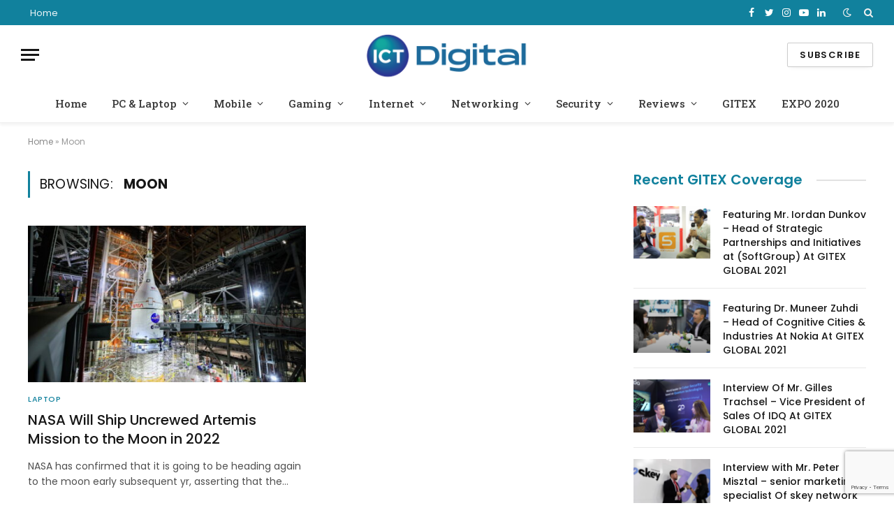

--- FILE ---
content_type: text/html; charset=UTF-8
request_url: https://ictdigital.com/tag/moon/
body_size: 15990
content:
<!DOCTYPE html>
<html lang="en-US" class="s-light site-s-light">

<head>

	<meta charset="UTF-8" />
	<meta name="viewport" content="width=device-width, initial-scale=1" />
	<meta name='robots' content='index, follow, max-image-preview:large, max-snippet:-1, max-video-preview:-1' />

	<!-- This site is optimized with the Yoast SEO plugin v19.0 - https://yoast.com/wordpress/plugins/seo/ -->
	<title>Moon Archives - ICT Digital | IT, Technology &amp; Startup News</title><link rel="preload" as="font" href="https://ictdigital.com/wp-content/themes/smart-mag/css/icons/fonts/ts-icons.woff2?v2.2" type="font/woff2" crossorigin="anonymous" />
	<link rel="canonical" href="https://ictdigital.com/tag/moon/" />
	<meta property="og:locale" content="en_US" />
	<meta property="og:type" content="article" />
	<meta property="og:title" content="Moon Archives - ICT Digital | IT, Technology &amp; Startup News" />
	<meta property="og:url" content="https://ictdigital.com/tag/moon/" />
	<meta property="og:site_name" content="ICT Digital | IT, Technology &amp; Startup News" />
	<meta property="og:image" content="https://ictdigital.com/wp-content/uploads/2021/11/ICT-Digital-IT-Technology-News-from-the-Middle-East-Region.jpg" />
	<meta property="og:image:width" content="1640" />
	<meta property="og:image:height" content="924" />
	<meta property="og:image:type" content="image/jpeg" />
	<meta name="twitter:card" content="summary_large_image" />
	<script type="application/ld+json" class="yoast-schema-graph">{"@context":"https://schema.org","@graph":[{"@type":"Organization","@id":"https://ictdigital.com/#organization","name":"ICT Digital | IT & Technology News from Middle East & Africa","url":"https://ictdigital.com/","sameAs":["https://www.instagram.com/ictdigitalofficial/","https://www.linkedin.com/company/ictdigitalofficial/","https://www.youtube.com/channel/UCtIxhXyPDaR3UNvButgr4iA","https://www.facebook.com/ictcircleofficial"],"logo":{"@type":"ImageObject","inLanguage":"en-US","@id":"https://ictdigital.com/#/schema/logo/image/","url":"https://ictdigital.com/wp-content/uploads/2021/10/ICT-Digital-Logo-Final-02-1.png","contentUrl":"https://ictdigital.com/wp-content/uploads/2021/10/ICT-Digital-Logo-Final-02-1.png","width":1001,"height":1000,"caption":"ICT Digital | IT & Technology News from Middle East & Africa"},"image":{"@id":"https://ictdigital.com/#/schema/logo/image/"}},{"@type":"WebSite","@id":"https://ictdigital.com/#website","url":"https://ictdigital.com/","name":"ICT Digital | IT, Technology &amp; Startup News","description":"Covering MEA Region","publisher":{"@id":"https://ictdigital.com/#organization"},"potentialAction":[{"@type":"SearchAction","target":{"@type":"EntryPoint","urlTemplate":"https://ictdigital.com/?s={search_term_string}"},"query-input":"required name=search_term_string"}],"inLanguage":"en-US"},{"@type":"CollectionPage","@id":"https://ictdigital.com/tag/moon/#webpage","url":"https://ictdigital.com/tag/moon/","name":"Moon Archives - ICT Digital | IT, Technology &amp; Startup News","isPartOf":{"@id":"https://ictdigital.com/#website"},"breadcrumb":{"@id":"https://ictdigital.com/tag/moon/#breadcrumb"},"inLanguage":"en-US","potentialAction":[{"@type":"ReadAction","target":["https://ictdigital.com/tag/moon/"]}]},{"@type":"BreadcrumbList","@id":"https://ictdigital.com/tag/moon/#breadcrumb","itemListElement":[{"@type":"ListItem","position":1,"name":"Home","item":"https://ictdigital.com/"},{"@type":"ListItem","position":2,"name":"Moon"}]}]}</script>
	<!-- / Yoast SEO plugin. -->


<link rel='dns-prefetch' href='//js-eu1.hs-scripts.com' />
<link rel='dns-prefetch' href='//www.google.com' />
<link rel='dns-prefetch' href='//fonts.googleapis.com' />
<link rel='dns-prefetch' href='//s.w.org' />
<link rel="alternate" type="application/rss+xml" title="ICT Digital | IT, Technology &amp; Startup News &raquo; Feed" href="https://ictdigital.com/feed/" />
<link rel="alternate" type="application/rss+xml" title="ICT Digital | IT, Technology &amp; Startup News &raquo; Comments Feed" href="https://ictdigital.com/comments/feed/" />
<link rel="alternate" type="application/rss+xml" title="ICT Digital | IT, Technology &amp; Startup News &raquo; Moon Tag Feed" href="https://ictdigital.com/tag/moon/feed/" />
<script type="text/javascript">
window._wpemojiSettings = {"baseUrl":"https:\/\/s.w.org\/images\/core\/emoji\/13.1.0\/72x72\/","ext":".png","svgUrl":"https:\/\/s.w.org\/images\/core\/emoji\/13.1.0\/svg\/","svgExt":".svg","source":{"concatemoji":"https:\/\/ictdigital.com\/wp-includes\/js\/wp-emoji-release.min.js?ver=5.9.12"}};
/*! This file is auto-generated */
!function(e,a,t){var n,r,o,i=a.createElement("canvas"),p=i.getContext&&i.getContext("2d");function s(e,t){var a=String.fromCharCode;p.clearRect(0,0,i.width,i.height),p.fillText(a.apply(this,e),0,0);e=i.toDataURL();return p.clearRect(0,0,i.width,i.height),p.fillText(a.apply(this,t),0,0),e===i.toDataURL()}function c(e){var t=a.createElement("script");t.src=e,t.defer=t.type="text/javascript",a.getElementsByTagName("head")[0].appendChild(t)}for(o=Array("flag","emoji"),t.supports={everything:!0,everythingExceptFlag:!0},r=0;r<o.length;r++)t.supports[o[r]]=function(e){if(!p||!p.fillText)return!1;switch(p.textBaseline="top",p.font="600 32px Arial",e){case"flag":return s([127987,65039,8205,9895,65039],[127987,65039,8203,9895,65039])?!1:!s([55356,56826,55356,56819],[55356,56826,8203,55356,56819])&&!s([55356,57332,56128,56423,56128,56418,56128,56421,56128,56430,56128,56423,56128,56447],[55356,57332,8203,56128,56423,8203,56128,56418,8203,56128,56421,8203,56128,56430,8203,56128,56423,8203,56128,56447]);case"emoji":return!s([10084,65039,8205,55357,56613],[10084,65039,8203,55357,56613])}return!1}(o[r]),t.supports.everything=t.supports.everything&&t.supports[o[r]],"flag"!==o[r]&&(t.supports.everythingExceptFlag=t.supports.everythingExceptFlag&&t.supports[o[r]]);t.supports.everythingExceptFlag=t.supports.everythingExceptFlag&&!t.supports.flag,t.DOMReady=!1,t.readyCallback=function(){t.DOMReady=!0},t.supports.everything||(n=function(){t.readyCallback()},a.addEventListener?(a.addEventListener("DOMContentLoaded",n,!1),e.addEventListener("load",n,!1)):(e.attachEvent("onload",n),a.attachEvent("onreadystatechange",function(){"complete"===a.readyState&&t.readyCallback()})),(n=t.source||{}).concatemoji?c(n.concatemoji):n.wpemoji&&n.twemoji&&(c(n.twemoji),c(n.wpemoji)))}(window,document,window._wpemojiSettings);
</script>
<style type="text/css">
img.wp-smiley,
img.emoji {
	display: inline !important;
	border: none !important;
	box-shadow: none !important;
	height: 1em !important;
	width: 1em !important;
	margin: 0 0.07em !important;
	vertical-align: -0.1em !important;
	background: none !important;
	padding: 0 !important;
}
</style>
	<link rel='stylesheet' id='litespeed-cache-dummy-css'  href='https://ictdigital.com/wp-content/plugins/litespeed-cache/assets/css/litespeed-dummy.css?ver=5.9.12' type='text/css' media='all' />
<link rel='stylesheet' id='wp-block-library-css'  href='https://ictdigital.com/wp-includes/css/dist/block-library/style.min.css?ver=5.9.12' type='text/css' media='all' />
<style id='global-styles-inline-css' type='text/css'>
body{--wp--preset--color--black: #000000;--wp--preset--color--cyan-bluish-gray: #abb8c3;--wp--preset--color--white: #ffffff;--wp--preset--color--pale-pink: #f78da7;--wp--preset--color--vivid-red: #cf2e2e;--wp--preset--color--luminous-vivid-orange: #ff6900;--wp--preset--color--luminous-vivid-amber: #fcb900;--wp--preset--color--light-green-cyan: #7bdcb5;--wp--preset--color--vivid-green-cyan: #00d084;--wp--preset--color--pale-cyan-blue: #8ed1fc;--wp--preset--color--vivid-cyan-blue: #0693e3;--wp--preset--color--vivid-purple: #9b51e0;--wp--preset--gradient--vivid-cyan-blue-to-vivid-purple: linear-gradient(135deg,rgba(6,147,227,1) 0%,rgb(155,81,224) 100%);--wp--preset--gradient--light-green-cyan-to-vivid-green-cyan: linear-gradient(135deg,rgb(122,220,180) 0%,rgb(0,208,130) 100%);--wp--preset--gradient--luminous-vivid-amber-to-luminous-vivid-orange: linear-gradient(135deg,rgba(252,185,0,1) 0%,rgba(255,105,0,1) 100%);--wp--preset--gradient--luminous-vivid-orange-to-vivid-red: linear-gradient(135deg,rgba(255,105,0,1) 0%,rgb(207,46,46) 100%);--wp--preset--gradient--very-light-gray-to-cyan-bluish-gray: linear-gradient(135deg,rgb(238,238,238) 0%,rgb(169,184,195) 100%);--wp--preset--gradient--cool-to-warm-spectrum: linear-gradient(135deg,rgb(74,234,220) 0%,rgb(151,120,209) 20%,rgb(207,42,186) 40%,rgb(238,44,130) 60%,rgb(251,105,98) 80%,rgb(254,248,76) 100%);--wp--preset--gradient--blush-light-purple: linear-gradient(135deg,rgb(255,206,236) 0%,rgb(152,150,240) 100%);--wp--preset--gradient--blush-bordeaux: linear-gradient(135deg,rgb(254,205,165) 0%,rgb(254,45,45) 50%,rgb(107,0,62) 100%);--wp--preset--gradient--luminous-dusk: linear-gradient(135deg,rgb(255,203,112) 0%,rgb(199,81,192) 50%,rgb(65,88,208) 100%);--wp--preset--gradient--pale-ocean: linear-gradient(135deg,rgb(255,245,203) 0%,rgb(182,227,212) 50%,rgb(51,167,181) 100%);--wp--preset--gradient--electric-grass: linear-gradient(135deg,rgb(202,248,128) 0%,rgb(113,206,126) 100%);--wp--preset--gradient--midnight: linear-gradient(135deg,rgb(2,3,129) 0%,rgb(40,116,252) 100%);--wp--preset--duotone--dark-grayscale: url('#wp-duotone-dark-grayscale');--wp--preset--duotone--grayscale: url('#wp-duotone-grayscale');--wp--preset--duotone--purple-yellow: url('#wp-duotone-purple-yellow');--wp--preset--duotone--blue-red: url('#wp-duotone-blue-red');--wp--preset--duotone--midnight: url('#wp-duotone-midnight');--wp--preset--duotone--magenta-yellow: url('#wp-duotone-magenta-yellow');--wp--preset--duotone--purple-green: url('#wp-duotone-purple-green');--wp--preset--duotone--blue-orange: url('#wp-duotone-blue-orange');--wp--preset--font-size--small: 13px;--wp--preset--font-size--medium: 20px;--wp--preset--font-size--large: 36px;--wp--preset--font-size--x-large: 42px;}.has-black-color{color: var(--wp--preset--color--black) !important;}.has-cyan-bluish-gray-color{color: var(--wp--preset--color--cyan-bluish-gray) !important;}.has-white-color{color: var(--wp--preset--color--white) !important;}.has-pale-pink-color{color: var(--wp--preset--color--pale-pink) !important;}.has-vivid-red-color{color: var(--wp--preset--color--vivid-red) !important;}.has-luminous-vivid-orange-color{color: var(--wp--preset--color--luminous-vivid-orange) !important;}.has-luminous-vivid-amber-color{color: var(--wp--preset--color--luminous-vivid-amber) !important;}.has-light-green-cyan-color{color: var(--wp--preset--color--light-green-cyan) !important;}.has-vivid-green-cyan-color{color: var(--wp--preset--color--vivid-green-cyan) !important;}.has-pale-cyan-blue-color{color: var(--wp--preset--color--pale-cyan-blue) !important;}.has-vivid-cyan-blue-color{color: var(--wp--preset--color--vivid-cyan-blue) !important;}.has-vivid-purple-color{color: var(--wp--preset--color--vivid-purple) !important;}.has-black-background-color{background-color: var(--wp--preset--color--black) !important;}.has-cyan-bluish-gray-background-color{background-color: var(--wp--preset--color--cyan-bluish-gray) !important;}.has-white-background-color{background-color: var(--wp--preset--color--white) !important;}.has-pale-pink-background-color{background-color: var(--wp--preset--color--pale-pink) !important;}.has-vivid-red-background-color{background-color: var(--wp--preset--color--vivid-red) !important;}.has-luminous-vivid-orange-background-color{background-color: var(--wp--preset--color--luminous-vivid-orange) !important;}.has-luminous-vivid-amber-background-color{background-color: var(--wp--preset--color--luminous-vivid-amber) !important;}.has-light-green-cyan-background-color{background-color: var(--wp--preset--color--light-green-cyan) !important;}.has-vivid-green-cyan-background-color{background-color: var(--wp--preset--color--vivid-green-cyan) !important;}.has-pale-cyan-blue-background-color{background-color: var(--wp--preset--color--pale-cyan-blue) !important;}.has-vivid-cyan-blue-background-color{background-color: var(--wp--preset--color--vivid-cyan-blue) !important;}.has-vivid-purple-background-color{background-color: var(--wp--preset--color--vivid-purple) !important;}.has-black-border-color{border-color: var(--wp--preset--color--black) !important;}.has-cyan-bluish-gray-border-color{border-color: var(--wp--preset--color--cyan-bluish-gray) !important;}.has-white-border-color{border-color: var(--wp--preset--color--white) !important;}.has-pale-pink-border-color{border-color: var(--wp--preset--color--pale-pink) !important;}.has-vivid-red-border-color{border-color: var(--wp--preset--color--vivid-red) !important;}.has-luminous-vivid-orange-border-color{border-color: var(--wp--preset--color--luminous-vivid-orange) !important;}.has-luminous-vivid-amber-border-color{border-color: var(--wp--preset--color--luminous-vivid-amber) !important;}.has-light-green-cyan-border-color{border-color: var(--wp--preset--color--light-green-cyan) !important;}.has-vivid-green-cyan-border-color{border-color: var(--wp--preset--color--vivid-green-cyan) !important;}.has-pale-cyan-blue-border-color{border-color: var(--wp--preset--color--pale-cyan-blue) !important;}.has-vivid-cyan-blue-border-color{border-color: var(--wp--preset--color--vivid-cyan-blue) !important;}.has-vivid-purple-border-color{border-color: var(--wp--preset--color--vivid-purple) !important;}.has-vivid-cyan-blue-to-vivid-purple-gradient-background{background: var(--wp--preset--gradient--vivid-cyan-blue-to-vivid-purple) !important;}.has-light-green-cyan-to-vivid-green-cyan-gradient-background{background: var(--wp--preset--gradient--light-green-cyan-to-vivid-green-cyan) !important;}.has-luminous-vivid-amber-to-luminous-vivid-orange-gradient-background{background: var(--wp--preset--gradient--luminous-vivid-amber-to-luminous-vivid-orange) !important;}.has-luminous-vivid-orange-to-vivid-red-gradient-background{background: var(--wp--preset--gradient--luminous-vivid-orange-to-vivid-red) !important;}.has-very-light-gray-to-cyan-bluish-gray-gradient-background{background: var(--wp--preset--gradient--very-light-gray-to-cyan-bluish-gray) !important;}.has-cool-to-warm-spectrum-gradient-background{background: var(--wp--preset--gradient--cool-to-warm-spectrum) !important;}.has-blush-light-purple-gradient-background{background: var(--wp--preset--gradient--blush-light-purple) !important;}.has-blush-bordeaux-gradient-background{background: var(--wp--preset--gradient--blush-bordeaux) !important;}.has-luminous-dusk-gradient-background{background: var(--wp--preset--gradient--luminous-dusk) !important;}.has-pale-ocean-gradient-background{background: var(--wp--preset--gradient--pale-ocean) !important;}.has-electric-grass-gradient-background{background: var(--wp--preset--gradient--electric-grass) !important;}.has-midnight-gradient-background{background: var(--wp--preset--gradient--midnight) !important;}.has-small-font-size{font-size: var(--wp--preset--font-size--small) !important;}.has-medium-font-size{font-size: var(--wp--preset--font-size--medium) !important;}.has-large-font-size{font-size: var(--wp--preset--font-size--large) !important;}.has-x-large-font-size{font-size: var(--wp--preset--font-size--x-large) !important;}
</style>
<link rel='stylesheet' id='contact-form-7-css'  href='https://ictdigital.com/wp-content/plugins/contact-form-7/includes/css/styles.css?ver=5.5.6.1' type='text/css' media='all' />
<link rel='stylesheet' id='smartmag-core-css'  href='https://ictdigital.com/wp-content/themes/smart-mag/style.css?ver=6.0.0' type='text/css' media='all' />
<link rel='stylesheet' id='magnific-popup-css'  href='https://ictdigital.com/wp-content/themes/smart-mag/css/lightbox.css?ver=6.0.0' type='text/css' media='all' />
<link rel='stylesheet' id='smartmag-icons-css'  href='https://ictdigital.com/wp-content/themes/smart-mag/css/icons/icons.css?ver=6.0.0' type='text/css' media='all' />
<link rel='stylesheet' id='smartmag-skin-css'  href='https://ictdigital.com/wp-content/themes/smart-mag/css/skin-thezine.css?ver=6.0.0' type='text/css' media='all' />
<style id='smartmag-skin-inline-css' type='text/css'>
:root { --c-main: #11819d;
--c-main-rgb: 17,129,157;
--text-font: "Poppins", system-ui, -apple-system, "Segoe UI", Arial, sans-serif;
--body-font: "Poppins", system-ui, -apple-system, "Segoe UI", Arial, sans-serif;
--title-font: "Poppins", system-ui, -apple-system, "Segoe UI", Arial, sans-serif;
--h-font: "Poppins", system-ui, -apple-system, "Segoe UI", Arial, sans-serif;
--title-fw-bold: 600;
--excerpt-size: 14px; }
.post-title:not(._) { font-weight: 500; }
.smart-head-main { --c-shadow: rgba(0,0,0,0.05); }
.smart-head-main .smart-head-top { --head-h: 36px; background-color: var(--c-main); }
.smart-head-main .smart-head-mid { --head-h: 85px; }
.smart-head-main .smart-head-bot { border-top-width: 0px; }
.navigation { font-family: "Roboto Slab", system-ui, -apple-system, "Segoe UI", Arial, sans-serif; }
.navigation-main .menu > li > a { font-weight: 500; }
.navigation-main { --nav-items-space: 18px; }
.s-light .navigation-main { --c-nav: #383838; }
.s-light .navigation { --c-nav-blip: #353535; }
.mobile-menu { font-family: "Roboto Slab", system-ui, -apple-system, "Segoe UI", Arial, sans-serif; font-size: 15px; }
.navigation-small .menu > li > a { font-family: "Poppins", system-ui, -apple-system, "Segoe UI", Arial, sans-serif; }
.s-dark .navigation-small { --c-nav: rgba(255,255,255,0.92); --c-nav-hov: #ffffff; }
.smart-head-main .spc-social { --c-spc-social: #ffffff; --c-spc-social-hov: #f2f2f2; }
.smart-head-main .logo-image { padding-bottom: 4px; }
.smart-head-main .search-icon:hover { color: #f2f2f2; }
.smart-head-main .scheme-switcher a:hover { color: #f2f2f2; }
.block-head .heading { font-family: "Poppins", system-ui, -apple-system, "Segoe UI", Arial, sans-serif; }
.block-head-e2 .heading { font-weight: 600; color: var(--c-main); }
.entry-content { font-size: 16px; line-height: 1.8; }
.s-head-modern-a .post-title { font-size: 24px; }


.term-color-8 { --c-main: #d40713; }
.navigation .menu-cat-8 { --c-term: #d40713; }

</style>
<link rel='stylesheet' id='smartmag-gfonts-custom-css'  href='https://fonts.googleapis.com/css?family=Poppins%3A400%2C500%2C600%2C700%7CRoboto+Slab%3A400%2C500%2C600%2C700' type='text/css' media='all' />
<script type='text/javascript' src='https://ictdigital.com/wp-includes/js/jquery/jquery.min.js?ver=3.6.0' id='jquery-core-js'></script>
<script type='text/javascript' src='https://ictdigital.com/wp-includes/js/jquery/jquery-migrate.min.js?ver=3.3.2' id='jquery-migrate-js'></script>
<link rel="https://api.w.org/" href="https://ictdigital.com/wp-json/" /><link rel="alternate" type="application/json" href="https://ictdigital.com/wp-json/wp/v2/tags/3840" /><link rel="EditURI" type="application/rsd+xml" title="RSD" href="https://ictdigital.com/xmlrpc.php?rsd" />
<link rel="wlwmanifest" type="application/wlwmanifest+xml" href="https://ictdigital.com/wp-includes/wlwmanifest.xml" /> 
<meta name="generator" content="WordPress 5.9.12" />
			<!-- DO NOT COPY THIS SNIPPET! Start of Page Analytics Tracking for HubSpot WordPress plugin v8.12.41-->
			<script type="text/javascript">
				var _hsq = _hsq || [];
				_hsq.push(["setContentId", "listing-page"]);
			</script>
			<!-- DO NOT COPY THIS SNIPPET! End of Page Analytics Tracking for HubSpot WordPress plugin -->
						<script>
				(function() {
					var hbspt = window.hbspt = window.hbspt || {};
					hbspt.forms = hbspt.forms || {};
					hbspt._wpFormsQueue = [];
					hbspt.enqueueForm = function(formDef) {
						if (hbspt.forms && hbspt.forms.create) {
							hbspt.forms.create(formDef);
						} else {
							hbspt._wpFormsQueue.push(formDef);
						}
					};
					if (!window.hbspt.forms.create) {
						Object.defineProperty(window.hbspt.forms, 'create', {
							configurable: true,
							get: function() {
								return hbspt._wpCreateForm;
							},
							set: function(value) {
								hbspt._wpCreateForm = value;
								while (hbspt._wpFormsQueue.length) {
									var formDef = hbspt._wpFormsQueue.shift();
									if (!document.currentScript) {
										var formScriptId = 'leadin-forms-v2-js';
										hubspot.utils.currentScript = document.getElementById(formScriptId);
									}
									hbspt._wpCreateForm.call(hbspt.forms, formDef);
								}
							},
						});
					}
				})();
			</script>
		
		<script>
		var BunyadSchemeKey = 'bunyad-scheme';
		(() => {
			const d = document.documentElement;
			const c = d.classList;
			const scheme = localStorage.getItem(BunyadSchemeKey);
			if (scheme) {
				d.dataset.origClass = c;
				scheme === 'dark' ? c.remove('s-light', 'site-s-light') : c.remove('s-dark', 'site-s-dark');
				c.add('site-s-' + scheme, 's-' + scheme);
			}
		})();
		</script>
		<style type="text/css">.recentcomments a{display:inline !important;padding:0 !important;margin:0 !important;}</style>
	
	
	
	<!-- Global site tag (gtag.js) - Google Analytics -->
<script async src="https://www.googletagmanager.com/gtag/js?id=G-QZYZWKKZ0L"></script>
<script>
  window.dataLayer = window.dataLayer || [];
  function gtag(){dataLayer.push(arguments);}
  gtag('js', new Date());

  gtag('config', 'G-QZYZWKKZ0L');
</script>
	
	
<script async src="https://pagead2.googlesyndication.com/pagead/js/adsbygoogle.js?client=ca-pub-4115508880560266"
     crossorigin="anonymous"></script>
	

</head>

<body class="archive tag tag-moon tag-3840 right-sidebar has-lb has-lb-sm layout-normal elementor-default elementor-kit-9">

<svg xmlns="http://www.w3.org/2000/svg" viewBox="0 0 0 0" width="0" height="0" focusable="false" role="none" style="visibility: hidden; position: absolute; left: -9999px; overflow: hidden;" ><defs><filter id="wp-duotone-dark-grayscale"><feColorMatrix color-interpolation-filters="sRGB" type="matrix" values=" .299 .587 .114 0 0 .299 .587 .114 0 0 .299 .587 .114 0 0 .299 .587 .114 0 0 " /><feComponentTransfer color-interpolation-filters="sRGB" ><feFuncR type="table" tableValues="0 0.49803921568627" /><feFuncG type="table" tableValues="0 0.49803921568627" /><feFuncB type="table" tableValues="0 0.49803921568627" /><feFuncA type="table" tableValues="1 1" /></feComponentTransfer><feComposite in2="SourceGraphic" operator="in" /></filter></defs></svg><svg xmlns="http://www.w3.org/2000/svg" viewBox="0 0 0 0" width="0" height="0" focusable="false" role="none" style="visibility: hidden; position: absolute; left: -9999px; overflow: hidden;" ><defs><filter id="wp-duotone-grayscale"><feColorMatrix color-interpolation-filters="sRGB" type="matrix" values=" .299 .587 .114 0 0 .299 .587 .114 0 0 .299 .587 .114 0 0 .299 .587 .114 0 0 " /><feComponentTransfer color-interpolation-filters="sRGB" ><feFuncR type="table" tableValues="0 1" /><feFuncG type="table" tableValues="0 1" /><feFuncB type="table" tableValues="0 1" /><feFuncA type="table" tableValues="1 1" /></feComponentTransfer><feComposite in2="SourceGraphic" operator="in" /></filter></defs></svg><svg xmlns="http://www.w3.org/2000/svg" viewBox="0 0 0 0" width="0" height="0" focusable="false" role="none" style="visibility: hidden; position: absolute; left: -9999px; overflow: hidden;" ><defs><filter id="wp-duotone-purple-yellow"><feColorMatrix color-interpolation-filters="sRGB" type="matrix" values=" .299 .587 .114 0 0 .299 .587 .114 0 0 .299 .587 .114 0 0 .299 .587 .114 0 0 " /><feComponentTransfer color-interpolation-filters="sRGB" ><feFuncR type="table" tableValues="0.54901960784314 0.98823529411765" /><feFuncG type="table" tableValues="0 1" /><feFuncB type="table" tableValues="0.71764705882353 0.25490196078431" /><feFuncA type="table" tableValues="1 1" /></feComponentTransfer><feComposite in2="SourceGraphic" operator="in" /></filter></defs></svg><svg xmlns="http://www.w3.org/2000/svg" viewBox="0 0 0 0" width="0" height="0" focusable="false" role="none" style="visibility: hidden; position: absolute; left: -9999px; overflow: hidden;" ><defs><filter id="wp-duotone-blue-red"><feColorMatrix color-interpolation-filters="sRGB" type="matrix" values=" .299 .587 .114 0 0 .299 .587 .114 0 0 .299 .587 .114 0 0 .299 .587 .114 0 0 " /><feComponentTransfer color-interpolation-filters="sRGB" ><feFuncR type="table" tableValues="0 1" /><feFuncG type="table" tableValues="0 0.27843137254902" /><feFuncB type="table" tableValues="0.5921568627451 0.27843137254902" /><feFuncA type="table" tableValues="1 1" /></feComponentTransfer><feComposite in2="SourceGraphic" operator="in" /></filter></defs></svg><svg xmlns="http://www.w3.org/2000/svg" viewBox="0 0 0 0" width="0" height="0" focusable="false" role="none" style="visibility: hidden; position: absolute; left: -9999px; overflow: hidden;" ><defs><filter id="wp-duotone-midnight"><feColorMatrix color-interpolation-filters="sRGB" type="matrix" values=" .299 .587 .114 0 0 .299 .587 .114 0 0 .299 .587 .114 0 0 .299 .587 .114 0 0 " /><feComponentTransfer color-interpolation-filters="sRGB" ><feFuncR type="table" tableValues="0 0" /><feFuncG type="table" tableValues="0 0.64705882352941" /><feFuncB type="table" tableValues="0 1" /><feFuncA type="table" tableValues="1 1" /></feComponentTransfer><feComposite in2="SourceGraphic" operator="in" /></filter></defs></svg><svg xmlns="http://www.w3.org/2000/svg" viewBox="0 0 0 0" width="0" height="0" focusable="false" role="none" style="visibility: hidden; position: absolute; left: -9999px; overflow: hidden;" ><defs><filter id="wp-duotone-magenta-yellow"><feColorMatrix color-interpolation-filters="sRGB" type="matrix" values=" .299 .587 .114 0 0 .299 .587 .114 0 0 .299 .587 .114 0 0 .299 .587 .114 0 0 " /><feComponentTransfer color-interpolation-filters="sRGB" ><feFuncR type="table" tableValues="0.78039215686275 1" /><feFuncG type="table" tableValues="0 0.94901960784314" /><feFuncB type="table" tableValues="0.35294117647059 0.47058823529412" /><feFuncA type="table" tableValues="1 1" /></feComponentTransfer><feComposite in2="SourceGraphic" operator="in" /></filter></defs></svg><svg xmlns="http://www.w3.org/2000/svg" viewBox="0 0 0 0" width="0" height="0" focusable="false" role="none" style="visibility: hidden; position: absolute; left: -9999px; overflow: hidden;" ><defs><filter id="wp-duotone-purple-green"><feColorMatrix color-interpolation-filters="sRGB" type="matrix" values=" .299 .587 .114 0 0 .299 .587 .114 0 0 .299 .587 .114 0 0 .299 .587 .114 0 0 " /><feComponentTransfer color-interpolation-filters="sRGB" ><feFuncR type="table" tableValues="0.65098039215686 0.40392156862745" /><feFuncG type="table" tableValues="0 1" /><feFuncB type="table" tableValues="0.44705882352941 0.4" /><feFuncA type="table" tableValues="1 1" /></feComponentTransfer><feComposite in2="SourceGraphic" operator="in" /></filter></defs></svg><svg xmlns="http://www.w3.org/2000/svg" viewBox="0 0 0 0" width="0" height="0" focusable="false" role="none" style="visibility: hidden; position: absolute; left: -9999px; overflow: hidden;" ><defs><filter id="wp-duotone-blue-orange"><feColorMatrix color-interpolation-filters="sRGB" type="matrix" values=" .299 .587 .114 0 0 .299 .587 .114 0 0 .299 .587 .114 0 0 .299 .587 .114 0 0 " /><feComponentTransfer color-interpolation-filters="sRGB" ><feFuncR type="table" tableValues="0.098039215686275 1" /><feFuncG type="table" tableValues="0 0.66274509803922" /><feFuncB type="table" tableValues="0.84705882352941 0.41960784313725" /><feFuncA type="table" tableValues="1 1" /></feComponentTransfer><feComposite in2="SourceGraphic" operator="in" /></filter></defs></svg>

<div class="main-wrap">

	
<div class="off-canvas-backdrop"></div>
<div class="mobile-menu-container off-canvas hide-widgets-sm" id="off-canvas">

	<div class="off-canvas-head">
		<a href="#" class="close"><i class="tsi tsi-times"></i></a>

		<div class="ts-logo">
					</div>
	</div>

	<div class="off-canvas-content">

					<ul class="mobile-menu"></ul>
		
					<div class="off-canvas-widgets">
				
		<div id="smartmag-block-newsletter-1" class="widget ts-block-widget smartmag-widget-newsletter">		
		<div class="block">
			<div class="block-newsletter ">
	<div class="spc-newsletter spc-newsletter-b spc-newsletter-center spc-newsletter-sm">

		<div class="bg-wrap"></div>

		
		<div class="inner">

			
			
			<h3 class="heading">
				Subscribe to Updates			</h3>

							<div class="base-text message">
					<p>Get the latest creative news from FooBar about art, design and business.</p>
</div>
			
			
			<div class="fields fields-style fields-full"></div>
		</div>
	</div>
</div>		</div>

		</div>
		<div id="smartmag-block-posts-small-3" class="widget ts-block-widget smartmag-widget-posts-small">		
		<div class="block">
					<section class="block-wrap block-posts-small block-sc mb-none" data-id="1">

			<div class="widget-title block-head block-head-ac block-head-b"><h5 class="heading">What's Hot</h5></div>	
			<div class="block-content">
				
	<div class="loop loop-small loop-small-a loop-sep loop-small-sep grid grid-1 md:grid-1 sm:grid-1 xs:grid-1">

					
<article class="l-post  small-a-post m-pos-left small-post">

	
			<div class="media">

		
			<a href="https://ictdigital.com/modern-tech/data-centres/impact-of-infrastructure-status-for-the-dc-industry-announced-in-the-union-budget-2022/" class="image-link media-ratio ar-bunyad-thumb" title="Impact of “infrastructure status” for the DC industry announced in the Union Budget 2022"><span data-bgsrc="https://ictdigital.com/wp-content/uploads/2022/02/digitization-g1921540a0_1920-1-300x200.jpg" class="img bg-cover wp-post-image attachment-medium size-medium lazyload" data-bgset="https://ictdigital.com/wp-content/uploads/2022/02/digitization-g1921540a0_1920-1-300x200.jpg 300w, https://ictdigital.com/wp-content/uploads/2022/02/digitization-g1921540a0_1920-1-1024x683.jpg 1024w, https://ictdigital.com/wp-content/uploads/2022/02/digitization-g1921540a0_1920-1-768x512.jpg 768w, https://ictdigital.com/wp-content/uploads/2022/02/digitization-g1921540a0_1920-1-1536x1024.jpg 1536w, https://ictdigital.com/wp-content/uploads/2022/02/digitization-g1921540a0_1920-1-150x100.jpg 150w, https://ictdigital.com/wp-content/uploads/2022/02/digitization-g1921540a0_1920-1-450x300.jpg 450w, https://ictdigital.com/wp-content/uploads/2022/02/digitization-g1921540a0_1920-1-1200x800.jpg 1200w, https://ictdigital.com/wp-content/uploads/2022/02/digitization-g1921540a0_1920-1.jpg 1920w" data-sizes="(max-width: 110px) 100vw, 110px"></span></a>			
			
			
			
		
		</div>
	

	
		<div class="content">

			<div class="post-meta post-meta-a post-meta-left"><h4 class="is-title post-title"><a href="https://ictdigital.com/modern-tech/data-centres/impact-of-infrastructure-status-for-the-dc-industry-announced-in-the-union-budget-2022/">Impact of “infrastructure status” for the DC industry announced in the Union Budget 2022</a></h4></div>			
			
			
		</div>

	
</article>	
					
<article class="l-post  small-a-post m-pos-left small-post">

	
			<div class="media">

		
			<a href="https://ictdigital.com/featured/milestone-systems-appoints-new-chief-revenue-officer/" class="image-link media-ratio ar-bunyad-thumb" title="Milestone Systems appoints new Chief Revenue Officer"><span data-bgsrc="https://ictdigital.com/wp-content/uploads/2022/01/Milestone-logo-300x167.jpg" class="img bg-cover wp-post-image attachment-medium size-medium lazyload" data-bgset="https://ictdigital.com/wp-content/uploads/2022/01/Milestone-logo-300x167.jpg 300w, https://ictdigital.com/wp-content/uploads/2022/01/Milestone-logo-768x427.jpg 768w, https://ictdigital.com/wp-content/uploads/2022/01/Milestone-logo-150x83.jpg 150w, https://ictdigital.com/wp-content/uploads/2022/01/Milestone-logo-450x250.jpg 450w, https://ictdigital.com/wp-content/uploads/2022/01/Milestone-logo.jpg 900w" data-sizes="(max-width: 110px) 100vw, 110px"></span></a>			
			
			
			
		
		</div>
	

	
		<div class="content">

			<div class="post-meta post-meta-a post-meta-left"><h4 class="is-title post-title"><a href="https://ictdigital.com/featured/milestone-systems-appoints-new-chief-revenue-officer/">Milestone Systems appoints new Chief Revenue Officer</a></h4></div>			
			
			
		</div>

	
</article>	
					
<article class="l-post  small-a-post m-pos-left small-post">

	
			<div class="media">

		
			<a href="https://ictdigital.com/india/iim-udaipur-incubated-tech-startup-fasterrweb-obtains-funding/" class="image-link media-ratio ar-bunyad-thumb" title="IIM Udaipur Incubated tech startup FasterrWeb obtains funding"><span data-bgsrc="https://ictdigital.com/wp-content/uploads/2022/01/businessman-gc2ddea6f0_1920-300x231.jpg" class="img bg-cover wp-post-image attachment-medium size-medium lazyload" data-bgset="https://ictdigital.com/wp-content/uploads/2022/01/businessman-gc2ddea6f0_1920-300x231.jpg 300w, https://ictdigital.com/wp-content/uploads/2022/01/businessman-gc2ddea6f0_1920-1024x788.jpg 1024w, https://ictdigital.com/wp-content/uploads/2022/01/businessman-gc2ddea6f0_1920-768x591.jpg 768w, https://ictdigital.com/wp-content/uploads/2022/01/businessman-gc2ddea6f0_1920-1536x1182.jpg 1536w, https://ictdigital.com/wp-content/uploads/2022/01/businessman-gc2ddea6f0_1920-150x115.jpg 150w, https://ictdigital.com/wp-content/uploads/2022/01/businessman-gc2ddea6f0_1920-450x346.jpg 450w, https://ictdigital.com/wp-content/uploads/2022/01/businessman-gc2ddea6f0_1920-1200x924.jpg 1200w, https://ictdigital.com/wp-content/uploads/2022/01/businessman-gc2ddea6f0_1920.jpg 1920w" data-sizes="(max-width: 110px) 100vw, 110px"></span></a>			
			
			
			
		
		</div>
	

	
		<div class="content">

			<div class="post-meta post-meta-a post-meta-left"><h4 class="is-title post-title"><a href="https://ictdigital.com/india/iim-udaipur-incubated-tech-startup-fasterrweb-obtains-funding/">IIM Udaipur Incubated tech startup FasterrWeb obtains funding</a></h4></div>			
			
			
		</div>

	
</article>	
		
	</div>

					</div>

		</section>
				</div>

		</div>			</div>
		
		
		<div class="spc-social spc-social-b smart-head-social">
		
			
				<a href="https://www.facebook.com/ictdigitalofficial" class="link s-facebook" target="_blank" rel="noopener">
					<i class="icon tsi tsi-facebook"></i>
					<span class="visuallyhidden">Facebook</span>
				</a>
									
			
				<a href="https://twitter.com/_ictdigital%20" class="link s-twitter" target="_blank" rel="noopener">
					<i class="icon tsi tsi-twitter"></i>
					<span class="visuallyhidden">Twitter</span>
				</a>
									
			
				<a href="https://www.instagram.com/ictdigitalofficial/%20" class="link s-instagram" target="_blank" rel="noopener">
					<i class="icon tsi tsi-instagram"></i>
					<span class="visuallyhidden">Instagram</span>
				</a>
									
			
		</div>

		
	</div>

</div>
<div class="smart-head smart-head-a smart-head-main" id="smart-head" data-sticky="auto" data-sticky-type="smart">
	
	<div class="smart-head-row smart-head-top s-dark smart-head-row-full">

		<div class="inner full">

							
				<div class="items items-left ">
					<div class="nav-wrap">
		<nav class="navigation navigation-small nav-hov-a">
			<ul id="menu-top-links" class="menu"><li id="menu-item-1150" class="menu-item menu-item-type-custom menu-item-object-custom menu-item-home menu-item-1150"><a href="https://ictdigital.com">Home</a></li>
</ul>		</nav>
	</div>
				</div>

							
				<div class="items items-center empty">
								</div>

							
				<div class="items items-right ">
				
		<div class="spc-social spc-social-a smart-head-social">
		
			
				<a href="https://www.facebook.com/ictdigitalofficial" class="link s-facebook" target="_blank" rel="noopener">
					<i class="icon tsi tsi-facebook"></i>
					<span class="visuallyhidden">Facebook</span>
				</a>
									
			
				<a href="https://twitter.com/_ictdigital%20" class="link s-twitter" target="_blank" rel="noopener">
					<i class="icon tsi tsi-twitter"></i>
					<span class="visuallyhidden">Twitter</span>
				</a>
									
			
				<a href="https://www.instagram.com/ictdigitalofficial/%20" class="link s-instagram" target="_blank" rel="noopener">
					<i class="icon tsi tsi-instagram"></i>
					<span class="visuallyhidden">Instagram</span>
				</a>
									
			
				<a href="https://www.youtube.com/channel/UCtIxhXyPDaR3UNvButgr4iA?sub_confirmation=1" class="link s-youtube" target="_blank" rel="noopener">
					<i class="icon tsi tsi-youtube-play"></i>
					<span class="visuallyhidden">YouTube</span>
				</a>
									
			
				<a href="https://www.linkedin.com/company/ictdigitalofficial/" class="link s-linkedin" target="_blank" rel="noopener">
					<i class="icon tsi tsi-linkedin"></i>
					<span class="visuallyhidden">LinkedIn</span>
				</a>
									
			
		</div>

		
<div class="scheme-switcher has-icon-only">
	<a href="#" class="toggle is-icon toggle-dark" title="Switch to Dark Design - easier on eyes.">
		<i class="icon tsi tsi-moon"></i>
	</a>
	<a href="#" class="toggle is-icon toggle-light" title="Switch to Light Design.">
		<i class="icon tsi tsi-bright"></i>
	</a>
</div>

	<a href="#" class="search-icon has-icon-only is-icon" title="Search">
		<i class="tsi tsi-search"></i>
	</a>

				</div>

						
		</div>
	</div>

	
	<div class="smart-head-row smart-head-mid smart-head-row-3 is-light smart-head-row-full">

		<div class="inner full">

							
				<div class="items items-left ">
				
<button class="offcanvas-toggle has-icon" type="button" aria-label="Menu">
	<span class="hamburger-icon hamburger-icon-a">
		<span class="inner"></span>
	</span>
</button>				</div>

							
				<div class="items items-center ">
					<a href="https://ictdigital.com/" title="ICT Digital | IT, Technology &amp; Startup News" rel="home" class="logo-link ts-logo">
		<span>
			
				
											<img src="http://ictdigital.com/wp-content/uploads/2021/09/Untitled-design-5.jpg" class="logo-image logo-image-dark" alt="ICT Digital | IT, Technology &amp; Startup News" />
					
					<img src="https://ictdigital.com/wp-content/uploads/2021/10/ict-digital-it-technology-news.png" class="logo-image" alt="ICT Digital | IT, Technology &amp; Startup News" />

									 
					</span>
	</a>				</div>

							
				<div class="items items-right ">
				
	<a href="#" class="ts-button ts-button-alt ts-button1">
		Subscribe	</a>
				</div>

						
		</div>
	</div>

	
	<div class="smart-head-row smart-head-bot smart-head-row-3 is-light has-center-nav smart-head-row-full">

		<div class="inner full">

							
				<div class="items items-left empty">
								</div>

							
				<div class="items items-center ">
					<div class="nav-wrap">
		<nav class="navigation navigation-main nav-hov-a">
			<ul id="menu-main-menu" class="menu"><li id="menu-item-1137" class="menu-item menu-item-type-custom menu-item-object-custom menu-item-home menu-item-1137"><a href="http://ictdigital.com">Home</a></li>
<li id="menu-item-1392" class="menu-item menu-item-type-taxonomy menu-item-object-category menu-item-has-children menu-cat-7 menu-item-1392"><a href="https://ictdigital.com/category/pc-laptop/">PC &amp; Laptop</a>
<ul class="sub-menu">
	<li id="menu-item-1397" class="menu-item menu-item-type-taxonomy menu-item-object-category menu-cat-8 menu-item-1397"><a href="https://ictdigital.com/category/pc-laptop/software/">Software</a></li>
	<li id="menu-item-1394" class="menu-item menu-item-type-taxonomy menu-item-object-category menu-cat-9 menu-item-1394"><a href="https://ictdigital.com/category/pc-laptop/hardware/">Hardware</a></li>
	<li id="menu-item-1395" class="menu-item menu-item-type-taxonomy menu-item-object-category menu-cat-22 menu-item-1395"><a href="https://ictdigital.com/category/pc-laptop/operating-systems/">Operating Systems</a></li>
	<li id="menu-item-1396" class="menu-item menu-item-type-taxonomy menu-item-object-category menu-cat-88 menu-item-1396"><a href="https://ictdigital.com/category/pc-laptop/peripherals/">Peripherals</a></li>
	<li id="menu-item-1393" class="menu-item menu-item-type-taxonomy menu-item-object-category menu-cat-10 menu-item-1393"><a href="https://ictdigital.com/category/pc-laptop/accessories/">Accessories</a></li>
</ul>
</li>
<li id="menu-item-1400" class="menu-item menu-item-type-taxonomy menu-item-object-category menu-item-has-children menu-cat-6 menu-item-1400"><a href="https://ictdigital.com/category/mobile/">Mobile</a>
<ul class="sub-menu">
	<li id="menu-item-1403" class="menu-item menu-item-type-taxonomy menu-item-object-category menu-cat-23 menu-item-1403"><a href="https://ictdigital.com/category/mobile/smartphones/">SmartPhones</a></li>
	<li id="menu-item-1401" class="menu-item menu-item-type-taxonomy menu-item-object-category menu-cat-26 menu-item-1401"><a href="https://ictdigital.com/category/mobile/ipad/">IPad</a></li>
	<li id="menu-item-1404" class="menu-item menu-item-type-taxonomy menu-item-object-category menu-cat-25 menu-item-1404"><a href="https://ictdigital.com/category/mobile/tablet/">Tablet</a></li>
	<li id="menu-item-1405" class="menu-item menu-item-type-taxonomy menu-item-object-category menu-cat-27 menu-item-1405"><a href="https://ictdigital.com/category/mobile/wearable/">Wearable</a></li>
	<li id="menu-item-1402" class="menu-item menu-item-type-taxonomy menu-item-object-category menu-cat-24 menu-item-1402"><a href="https://ictdigital.com/category/mobile/mobile-apps/">Mobile Apps</a></li>
</ul>
</li>
<li id="menu-item-1408" class="menu-item menu-item-type-taxonomy menu-item-object-category menu-item-has-children menu-cat-4 menu-item-1408"><a href="https://ictdigital.com/category/gaming/">Gaming</a>
<ul class="sub-menu">
	<li id="menu-item-1410" class="menu-item menu-item-type-taxonomy menu-item-object-category menu-cat-48 menu-item-1410"><a href="https://ictdigital.com/category/gaming/mobile-gaming/">Mobile Gaming</a></li>
	<li id="menu-item-1411" class="menu-item menu-item-type-taxonomy menu-item-object-category menu-cat-47 menu-item-1411"><a href="https://ictdigital.com/category/gaming/pc-gaming/">PC Gaming</a></li>
	<li id="menu-item-1409" class="menu-item menu-item-type-taxonomy menu-item-object-category menu-cat-49 menu-item-1409"><a href="https://ictdigital.com/category/gaming/hardware-gaming/">Hardware</a></li>
</ul>
</li>
<li id="menu-item-1412" class="menu-item menu-item-type-taxonomy menu-item-object-category menu-item-has-children menu-cat-3 menu-item-1412"><a href="https://ictdigital.com/category/internet/">Internet</a>
<ul class="sub-menu">
	<li id="menu-item-1414" class="menu-item menu-item-type-taxonomy menu-item-object-category menu-cat-34 menu-item-1414"><a href="https://ictdigital.com/category/internet/e-commerce/">e-Commerce</a></li>
	<li id="menu-item-1416" class="menu-item menu-item-type-taxonomy menu-item-object-category menu-cat-33 menu-item-1416"><a href="https://ictdigital.com/category/internet/social-network/">Social Network</a></li>
	<li id="menu-item-1413" class="menu-item menu-item-type-taxonomy menu-item-object-category menu-cat-35 menu-item-1413"><a href="https://ictdigital.com/category/internet/cryptocurrency/">Cryptocurrency</a></li>
	<li id="menu-item-1415" class="menu-item menu-item-type-taxonomy menu-item-object-category menu-cat-36 menu-item-1415"><a href="https://ictdigital.com/category/internet/internet-of-things/">Internet of Things</a></li>
</ul>
</li>
<li id="menu-item-1417" class="menu-item menu-item-type-taxonomy menu-item-object-category menu-item-has-children menu-cat-2 menu-item-1417"><a href="https://ictdigital.com/category/networking/">Networking</a>
<ul class="sub-menu">
	<li id="menu-item-1419" class="menu-item menu-item-type-taxonomy menu-item-object-category menu-cat-29 menu-item-1419"><a href="https://ictdigital.com/category/networking/data-center/">Data Center</a></li>
	<li id="menu-item-1418" class="menu-item menu-item-type-taxonomy menu-item-object-category menu-cat-28 menu-item-1418"><a href="https://ictdigital.com/category/networking/cloud/">Cloud</a></li>
	<li id="menu-item-1420" class="menu-item menu-item-type-taxonomy menu-item-object-category menu-cat-30 menu-item-1420"><a href="https://ictdigital.com/category/networking/server/">Server</a></li>
	<li id="menu-item-1421" class="menu-item menu-item-type-taxonomy menu-item-object-category menu-cat-32 menu-item-1421"><a href="https://ictdigital.com/category/networking/wan/">WAN</a></li>
	<li id="menu-item-1422" class="menu-item menu-item-type-taxonomy menu-item-object-category menu-cat-31 menu-item-1422"><a href="https://ictdigital.com/category/networking/wifi/">WiFi</a></li>
</ul>
</li>
<li id="menu-item-1425" class="menu-item menu-item-type-taxonomy menu-item-object-category menu-item-has-children menu-cat-5 menu-item-1425"><a href="https://ictdigital.com/category/security/">Security</a>
<ul class="sub-menu">
	<li id="menu-item-1431" class="menu-item menu-item-type-taxonomy menu-item-object-category menu-cat-45 menu-item-1431"><a href="https://ictdigital.com/category/security/privacy/">Privacy</a></li>
	<li id="menu-item-1427" class="menu-item menu-item-type-taxonomy menu-item-object-category menu-cat-46 menu-item-1427"><a href="https://ictdigital.com/category/security/hacking/">Hacking</a></li>
	<li id="menu-item-1428" class="menu-item menu-item-type-taxonomy menu-item-object-category menu-cat-44 menu-item-1428"><a href="https://ictdigital.com/category/security/malware/">Malware</a></li>
	<li id="menu-item-1429" class="menu-item menu-item-type-taxonomy menu-item-object-category menu-cat-43 menu-item-1429"><a href="https://ictdigital.com/category/security/mobile-security/">Mobile Security</a></li>
	<li id="menu-item-1430" class="menu-item menu-item-type-taxonomy menu-item-object-category menu-cat-42 menu-item-1430"><a href="https://ictdigital.com/category/security/network-security/">Network Security</a></li>
	<li id="menu-item-1426" class="menu-item menu-item-type-taxonomy menu-item-object-category menu-cat-41 menu-item-1426"><a href="https://ictdigital.com/category/security/application-security/">Application Security</a></li>
</ul>
</li>
<li id="menu-item-1432" class="menu-item menu-item-type-taxonomy menu-item-object-category menu-item-has-children menu-cat-50 menu-item-1432"><a href="https://ictdigital.com/category/reviews/">Reviews</a>
<ul class="sub-menu">
	<li id="menu-item-1434" class="menu-item menu-item-type-taxonomy menu-item-object-category menu-cat-51 menu-item-1434"><a href="https://ictdigital.com/category/reviews/desktop/">Desktop</a></li>
	<li id="menu-item-1438" class="menu-item menu-item-type-taxonomy menu-item-object-category menu-cat-52 menu-item-1438"><a href="https://ictdigital.com/category/reviews/laptop/">Laptop</a></li>
	<li id="menu-item-1439" class="menu-item menu-item-type-taxonomy menu-item-object-category menu-cat-54 menu-item-1439"><a href="https://ictdigital.com/category/reviews/mobile-reviews/">Mobile</a></li>
	<li id="menu-item-1440" class="menu-item menu-item-type-taxonomy menu-item-object-category menu-cat-55 menu-item-1440"><a href="https://ictdigital.com/category/reviews/mobile-apps-reviews/">Mobile Apps</a></li>
	<li id="menu-item-1441" class="menu-item menu-item-type-taxonomy menu-item-object-category menu-cat-53 menu-item-1441"><a href="https://ictdigital.com/category/reviews/software-reviews/">Software</a></li>
	<li id="menu-item-1435" class="menu-item menu-item-type-taxonomy menu-item-object-category menu-cat-56 menu-item-1435"><a href="https://ictdigital.com/category/reviews/gaming-reviews/">Gaming</a></li>
	<li id="menu-item-1436" class="menu-item menu-item-type-taxonomy menu-item-object-category menu-cat-57 menu-item-1436"><a href="https://ictdigital.com/category/reviews/headphone/">Headphone</a></li>
	<li id="menu-item-1442" class="menu-item menu-item-type-taxonomy menu-item-object-category menu-cat-58 menu-item-1442"><a href="https://ictdigital.com/category/reviews/speaker/">Speaker</a></li>
	<li id="menu-item-1433" class="menu-item menu-item-type-taxonomy menu-item-object-category menu-cat-59 menu-item-1433"><a href="https://ictdigital.com/category/reviews/camera/">Camera</a></li>
	<li id="menu-item-1443" class="menu-item menu-item-type-taxonomy menu-item-object-category menu-cat-60 menu-item-1443"><a href="https://ictdigital.com/category/reviews/tv/">TV</a></li>
	<li id="menu-item-1437" class="menu-item menu-item-type-taxonomy menu-item-object-category menu-cat-61 menu-item-1437"><a href="https://ictdigital.com/category/reviews/home-appliance/">Home Appliance</a></li>
</ul>
</li>
<li id="menu-item-223741" class="menu-item menu-item-type-taxonomy menu-item-object-category menu-cat-1321 menu-item-223741"><a href="https://ictdigital.com/category/gitex/">GITEX</a></li>
<li id="menu-item-235504" class="menu-item menu-item-type-taxonomy menu-item-object-category menu-cat-1320 menu-item-235504"><a href="https://ictdigital.com/category/expo-2020/">EXPO 2020</a></li>
</ul>		</nav>
	</div>
				</div>

							
				<div class="items items-right empty">
								</div>

						
		</div>
	</div>

	</div>
<div class="smart-head smart-head-a smart-head-mobile" id="smart-head-mobile" data-sticky="mid" data-sticky-type>
	
	<div class="smart-head-row smart-head-mid smart-head-row-3 is-light smart-head-row-full">

		<div class="inner wrap">

							
				<div class="items items-left ">
				
<button class="offcanvas-toggle has-icon" type="button" aria-label="Menu">
	<span class="hamburger-icon hamburger-icon-a">
		<span class="inner"></span>
	</span>
</button>				</div>

							
				<div class="items items-center ">
					<a href="https://ictdigital.com/" title="ICT Digital | IT, Technology &amp; Startup News" rel="home" class="logo-link ts-logo">
		<span>
			
				
											<img src="http://ictdigital.com/wp-content/uploads/2021/09/Untitled-design-5.jpg" class="logo-image logo-image-dark" alt="ICT Digital | IT, Technology &amp; Startup News" />
					
					<img src="https://ictdigital.com/wp-content/uploads/2021/10/ict-digital-it-technology-news.png" class="logo-image" alt="ICT Digital | IT, Technology &amp; Startup News" />

									 
					</span>
	</a>				</div>

							
				<div class="items items-right ">
				
<div class="scheme-switcher has-icon-only">
	<a href="#" class="toggle is-icon toggle-dark" title="Switch to Dark Design - easier on eyes.">
		<i class="icon tsi tsi-moon"></i>
	</a>
	<a href="#" class="toggle is-icon toggle-light" title="Switch to Light Design.">
		<i class="icon tsi tsi-bright"></i>
	</a>
</div>

	<a href="#" class="search-icon has-icon-only is-icon" title="Search">
		<i class="tsi tsi-search"></i>
	</a>

				</div>

						
		</div>
	</div>

	</div>
<nav class="breadcrumbs is-full-width breadcrumbs-a" id="breadcrumb"><div class="inner ts-contain "><span><span><a href="https://ictdigital.com/">Home</a> » <span class="breadcrumb_last" aria-current="page">Moon</span></span></span></div></nav>
<div class="main ts-contain cf right-sidebar">
			<div class="ts-row">
			<div class="col-8 main-content">

							<h1 class="archive-heading">
					Browsing: <span>Moon</span>				</h1>
						
					
							
					<section class="block-wrap block-grid mb-none" data-id="2">

				
			<div class="block-content">
					
	<div class="loop loop-grid loop-grid-base grid grid-2 md:grid-2 xs:grid-1">

					
<article class="l-post  grid-base-post grid-post">

	
			<div class="media">

		
			<a href="https://ictdigital.com/reviews/nasa-will-ship-uncrewed-artemis-mission-to-the-moon-in-2022/" class="image-link media-ratio ratio-16-9" title="NASA Will Ship Uncrewed Artemis Mission to the Moon in 2022"><span data-bgsrc="https://ictdigital.com/wp-content/uploads/2021/10/NASA-Will-Send-Uncrewed-Artemis-Mission-to-the-Moon-in-450x279.jpg" class="img bg-cover wp-post-image attachment-bunyad-medium size-bunyad-medium lazyload" data-bgset="https://ictdigital.com/wp-content/uploads/2021/10/NASA-Will-Send-Uncrewed-Artemis-Mission-to-the-Moon-in-450x279.jpg 450w, https://ictdigital.com/wp-content/uploads/2021/10/NASA-Will-Send-Uncrewed-Artemis-Mission-to-the-Moon-in-300x186.jpg 300w, https://ictdigital.com/wp-content/uploads/2021/10/NASA-Will-Send-Uncrewed-Artemis-Mission-to-the-Moon-in-1024x636.jpg 1024w, https://ictdigital.com/wp-content/uploads/2021/10/NASA-Will-Send-Uncrewed-Artemis-Mission-to-the-Moon-in-768x477.jpg 768w, https://ictdigital.com/wp-content/uploads/2021/10/NASA-Will-Send-Uncrewed-Artemis-Mission-to-the-Moon-in-150x93.jpg 150w, https://ictdigital.com/wp-content/uploads/2021/10/NASA-Will-Send-Uncrewed-Artemis-Mission-to-the-Moon-in-1200x745.jpg 1200w, https://ictdigital.com/wp-content/uploads/2021/10/NASA-Will-Send-Uncrewed-Artemis-Mission-to-the-Moon-in.jpg 1280w" data-sizes="(max-width: 377px) 100vw, 377px" role="img" aria-label="NASA Will Send Uncrewed Artemis Mission to the Moon in 2022"></span></a>			
			
			
			
		
		</div>
	

	
		<div class="content">

			<div class="post-meta post-meta-a"><div class="post-meta-items meta-above"><span class="meta-item post-cat">
						
						<a href="https://ictdigital.com/category/reviews/laptop/" class="category term-color-52" rel="category">Laptop</a>
					</span>
					</div><h2 class="is-title post-title"><a href="https://ictdigital.com/reviews/nasa-will-ship-uncrewed-artemis-mission-to-the-moon-in-2022/">NASA Will Ship Uncrewed Artemis Mission to the Moon in 2022</a></h2></div>			
						
				<div class="excerpt">
					<p>NASA has confirmed that it is going to be heading again to the moon early subsequent yr, asserting that the&hellip;</p>
				</div>
			
			
			
		</div>

	
</article>		
	</div>

	

	<nav class="main-pagination pagination-numbers" data-type="numbers">
			</nav>


	
			</div>

		</section>
		
			</div>
			
					
	
	<aside class="col-4 main-sidebar has-sep" data-sticky="1">
	
			<div class="inner  theiaStickySidebar">
		
			
		<div id="smartmag-block-posts-small-2" class="widget ts-block-widget smartmag-widget-posts-small">		
		<div class="block">
					<section class="block-wrap block-posts-small block-sc mb-none" data-id="3">

			<div class="widget-title block-head block-head-ac block-head block-head-ac block-head-e block-head-e2 is-left has-style"><h5 class="heading">Recent GITEX Coverage</h5></div>	
			<div class="block-content">
				
	<div class="loop loop-small loop-small-a loop-sep loop-small-sep grid grid-1 md:grid-1 sm:grid-1 xs:grid-1">

					
<article class="l-post  small-a-post m-pos-left small-post">

	
			<div class="media">

		
			<a href="https://ictdigital.com/gitex/featuring-mr-iordan-dunkov-head-of-strategic-partnerships-and-initiatives-at-softgroup-at-gitex-global-2021/" class="image-link media-ratio ar-bunyad-thumb" title="Featuring Mr. Iordan Dunkov &#8211; Head of Strategic Partnerships and Initiatives at (SoftGroup) At GITEX GLOBAL 2021"><span data-bgsrc="https://ictdigital.com/wp-content/uploads/2021/11/89-300x174.png" class="img bg-cover wp-post-image attachment-medium size-medium lazyload" data-bgset="https://ictdigital.com/wp-content/uploads/2021/11/89-300x174.png 300w, https://ictdigital.com/wp-content/uploads/2021/11/89-1024x593.png 1024w, https://ictdigital.com/wp-content/uploads/2021/11/89-768x445.png 768w, https://ictdigital.com/wp-content/uploads/2021/11/89-150x87.png 150w, https://ictdigital.com/wp-content/uploads/2021/11/89-450x261.png 450w, https://ictdigital.com/wp-content/uploads/2021/11/89.png 1102w" data-sizes="(max-width: 110px) 100vw, 110px"></span></a>			
			
			
			
		
		</div>
	

	
		<div class="content">

			<div class="post-meta post-meta-a post-meta-left"><h4 class="is-title post-title"><a href="https://ictdigital.com/gitex/featuring-mr-iordan-dunkov-head-of-strategic-partnerships-and-initiatives-at-softgroup-at-gitex-global-2021/">Featuring Mr. Iordan Dunkov &#8211; Head of Strategic Partnerships and Initiatives at (SoftGroup) At GITEX GLOBAL 2021</a></h4></div>			
			
			
		</div>

	
</article>	
					
<article class="l-post  small-a-post m-pos-left small-post">

	
			<div class="media">

		
			<a href="https://ictdigital.com/gitex/featuring-dr-muneer-zuhdi-head-of-cognitive-cities-industries-at-nokia-at-gitex-global-2021/" class="image-link media-ratio ar-bunyad-thumb" title="Featuring Dr. Muneer Zuhdi &#8211; Head of Cognitive Cities &#038; Industries At  Nokia At GITEX GLOBAL 2021"><span data-bgsrc="https://ictdigital.com/wp-content/uploads/2021/11/44-300x147.png" class="img bg-cover wp-post-image attachment-medium size-medium lazyload" data-bgset="https://ictdigital.com/wp-content/uploads/2021/11/44-300x147.png 300w, https://ictdigital.com/wp-content/uploads/2021/11/44-1024x501.png 1024w, https://ictdigital.com/wp-content/uploads/2021/11/44-768x376.png 768w, https://ictdigital.com/wp-content/uploads/2021/11/44-150x73.png 150w, https://ictdigital.com/wp-content/uploads/2021/11/44-450x220.png 450w, https://ictdigital.com/wp-content/uploads/2021/11/44.png 1114w" data-sizes="(max-width: 110px) 100vw, 110px"></span></a>			
			
			
			
		
		</div>
	

	
		<div class="content">

			<div class="post-meta post-meta-a post-meta-left"><h4 class="is-title post-title"><a href="https://ictdigital.com/gitex/featuring-dr-muneer-zuhdi-head-of-cognitive-cities-industries-at-nokia-at-gitex-global-2021/">Featuring Dr. Muneer Zuhdi &#8211; Head of Cognitive Cities &#038; Industries At  Nokia At GITEX GLOBAL 2021</a></h4></div>			
			
			
		</div>

	
</article>	
					
<article class="l-post  small-a-post m-pos-left small-post">

	
			<div class="media">

		
			<a href="https://ictdigital.com/gitex/interview-of-mr-gilles-trachsel-vice-president-of-sales-of-idq-at-gitex-global-2021/" class="image-link media-ratio ar-bunyad-thumb" title="Interview Of Mr. Gilles Trachsel &#8211; Vice President of Sales Of IDQ At GITEX GLOBAL 2021"><span data-bgsrc="https://ictdigital.com/wp-content/uploads/2021/11/55-300x147.png" class="img bg-cover wp-post-image attachment-medium size-medium lazyload" data-bgset="https://ictdigital.com/wp-content/uploads/2021/11/55-300x147.png 300w, https://ictdigital.com/wp-content/uploads/2021/11/55-1024x502.png 1024w, https://ictdigital.com/wp-content/uploads/2021/11/55-768x376.png 768w, https://ictdigital.com/wp-content/uploads/2021/11/55-150x74.png 150w, https://ictdigital.com/wp-content/uploads/2021/11/55-450x221.png 450w, https://ictdigital.com/wp-content/uploads/2021/11/55.png 1104w" data-sizes="(max-width: 110px) 100vw, 110px"></span></a>			
			
			
			
		
		</div>
	

	
		<div class="content">

			<div class="post-meta post-meta-a post-meta-left"><h4 class="is-title post-title"><a href="https://ictdigital.com/gitex/interview-of-mr-gilles-trachsel-vice-president-of-sales-of-idq-at-gitex-global-2021/">Interview Of Mr. Gilles Trachsel &#8211; Vice President of Sales Of IDQ At GITEX GLOBAL 2021</a></h4></div>			
			
			
		</div>

	
</article>	
					
<article class="l-post  small-a-post m-pos-left small-post">

	
			<div class="media">

		
			<a href="https://ictdigital.com/gitex/interview-with-mr-peter-misztal-senior-marketing-specialist-of-skey-network-at-gitex-global-2021/" class="image-link media-ratio ar-bunyad-thumb" title="Interview with Mr. Peter Misztal &#8211; senior marketing specialist Of skey network At GITEX GLOBAL 2021"><span data-bgsrc="https://ictdigital.com/wp-content/uploads/2021/11/77-300x149.png" class="img bg-cover wp-post-image attachment-medium size-medium lazyload" data-bgset="https://ictdigital.com/wp-content/uploads/2021/11/77-300x149.png 300w, https://ictdigital.com/wp-content/uploads/2021/11/77-1024x509.png 1024w, https://ictdigital.com/wp-content/uploads/2021/11/77-768x382.png 768w, https://ictdigital.com/wp-content/uploads/2021/11/77-150x75.png 150w, https://ictdigital.com/wp-content/uploads/2021/11/77-450x224.png 450w, https://ictdigital.com/wp-content/uploads/2021/11/77.png 1120w" data-sizes="(max-width: 110px) 100vw, 110px"></span></a>			
			
			
			
		
		</div>
	

	
		<div class="content">

			<div class="post-meta post-meta-a post-meta-left"><h4 class="is-title post-title"><a href="https://ictdigital.com/gitex/interview-with-mr-peter-misztal-senior-marketing-specialist-of-skey-network-at-gitex-global-2021/">Interview with Mr. Peter Misztal &#8211; senior marketing specialist Of skey network At GITEX GLOBAL 2021</a></h4></div>			
			
			
		</div>

	
</article>	
					
<article class="l-post  small-a-post m-pos-left small-post">

	
			<div class="media">

		
			<a href="https://ictdigital.com/gitex/with-the-founder-ceo-of-xready-lab-mr-khurram-pirov-at-gitex-global-2021/" class="image-link media-ratio ar-bunyad-thumb" title="With The Founder &#038; CEO of XREADY LAB &#8211; Mr. Khurram Pirov At GITEX GLOBAL 2021"><span data-bgsrc="https://ictdigital.com/wp-content/uploads/2021/11/7-300x149.png" class="img bg-cover wp-post-image attachment-medium size-medium lazyload" data-bgset="https://ictdigital.com/wp-content/uploads/2021/11/7-300x149.png 300w, https://ictdigital.com/wp-content/uploads/2021/11/7-768x382.png 768w, https://ictdigital.com/wp-content/uploads/2021/11/7-150x75.png 150w, https://ictdigital.com/wp-content/uploads/2021/11/7-450x224.png 450w, https://ictdigital.com/wp-content/uploads/2021/11/7.png 948w" data-sizes="(max-width: 110px) 100vw, 110px"></span></a>			
			
			
			
		
		</div>
	

	
		<div class="content">

			<div class="post-meta post-meta-a post-meta-left"><h4 class="is-title post-title"><a href="https://ictdigital.com/gitex/with-the-founder-ceo-of-xready-lab-mr-khurram-pirov-at-gitex-global-2021/">With The Founder &#038; CEO of XREADY LAB &#8211; Mr. Khurram Pirov At GITEX GLOBAL 2021</a></h4></div>			
			
			
		</div>

	
</article>	
					
<article class="l-post  small-a-post m-pos-left small-post">

	
			<div class="media">

		
			<a href="https://ictdigital.com/gitex/vice-president-of-sales-omni-clouds-ammar-al-jarrah/" class="image-link media-ratio ar-bunyad-thumb" title="Vice President of Sales Of Omni Clouds &#8211; Ammar Al Jarrah At GITEX GLOBAL 2021"><span data-bgsrc="https://ictdigital.com/wp-content/uploads/2021/11/9-300x138.png" class="img bg-cover wp-post-image attachment-medium size-medium lazyload" data-bgset="https://ictdigital.com/wp-content/uploads/2021/11/9-300x138.png 300w, https://ictdigital.com/wp-content/uploads/2021/11/9-768x352.png 768w, https://ictdigital.com/wp-content/uploads/2021/11/9-150x69.png 150w, https://ictdigital.com/wp-content/uploads/2021/11/9-450x206.png 450w, https://ictdigital.com/wp-content/uploads/2021/11/9.png 985w" data-sizes="(max-width: 110px) 100vw, 110px"></span></a>			
			
			
			
		
		</div>
	

	
		<div class="content">

			<div class="post-meta post-meta-a post-meta-left"><h4 class="is-title post-title"><a href="https://ictdigital.com/gitex/vice-president-of-sales-omni-clouds-ammar-al-jarrah/">Vice President of Sales Of Omni Clouds &#8211; Ammar Al Jarrah At GITEX GLOBAL 2021</a></h4></div>			
			
			
		</div>

	
</article>	
		
	</div>

					</div>

		</section>
				</div>

		</div>		</div>
	
	</aside>
	
			
		</div>
	</div>


	
			<footer class="main-footer cols-gap-lg footer-bold s-dark">

					
	
			<div class="lower-footer bold-footer-lower">
			<div class="ts-contain inner">

				

				
		<div class="spc-social spc-social-b ">
		
			
				<a href="https://www.facebook.com/ictdigitalofficial" class="link s-facebook" target="_blank" rel="noopener">
					<i class="icon tsi tsi-facebook"></i>
					<span class="visuallyhidden">Facebook</span>
				</a>
									
			
				<a href="https://www.instagram.com/ictdigitalofficial/%20" class="link s-instagram" target="_blank" rel="noopener">
					<i class="icon tsi tsi-instagram"></i>
					<span class="visuallyhidden">Instagram</span>
				</a>
									
			
				<a href="https://www.youtube.com/channel/UCtIxhXyPDaR3UNvButgr4iA?sub_confirmation=1" class="link s-youtube" target="_blank" rel="noopener">
					<i class="icon tsi tsi-youtube-play"></i>
					<span class="visuallyhidden">YouTube</span>
				</a>
									
			
				<a href="https://www.linkedin.com/company/ictdigitalofficial/" class="link s-linkedin" target="_blank" rel="noopener">
					<i class="icon tsi tsi-linkedin"></i>
					<span class="visuallyhidden">LinkedIn</span>
				</a>
									
			
		</div>

		
											
						<div class="links">
							<div class="menu-footer-links-container"><ul id="menu-footer-links" class="menu"><li id="menu-item-1154" class="menu-item menu-item-type-custom menu-item-object-custom menu-item-home menu-item-1154"><a href="http://ictdigital.com">Home</a></li>
</ul></div>						</div>
						
				
				<div class="copyright">
					&copy; 2026 All Rights Reserved. 				</div>
			</div>
		</div>		
			</footer>
		
	
</div><!-- .main-wrap -->



	<div class="search-modal-wrap" data-scheme="">
		<div class="search-modal-box" role="dialog" aria-modal="true">

			<form method="get" class="search-form" action="https://ictdigital.com/">
				<input type="search" class="search-field live-search-query" name="s" placeholder="Search..." value="" required />

				<button type="submit" class="search-submit visuallyhidden">Submit</button>

				<p class="message">
					Type above and press <em>Enter</em> to search. Press <em>Esc</em> to cancel.				</p>
						
			</form>

		</div>
	</div>


<script type='text/javascript' id='smartmag-lazyload-js-extra'>
/* <![CDATA[ */
var BunyadLazy = {"type":"normal"};
/* ]]> */
</script>
<script type='text/javascript' src='https://ictdigital.com/wp-content/themes/smart-mag/js/lazyload.js?ver=6.0.0' id='smartmag-lazyload-js'></script>
<script type='text/javascript' src='https://ictdigital.com/wp-includes/js/dist/vendor/regenerator-runtime.min.js?ver=0.13.9' id='regenerator-runtime-js'></script>
<script type='text/javascript' src='https://ictdigital.com/wp-includes/js/dist/vendor/wp-polyfill.min.js?ver=3.15.0' id='wp-polyfill-js'></script>
<script type='text/javascript' id='contact-form-7-js-extra'>
/* <![CDATA[ */
var wpcf7 = {"api":{"root":"https:\/\/ictdigital.com\/wp-json\/","namespace":"contact-form-7\/v1"},"cached":"1"};
/* ]]> */
</script>
<script type='text/javascript' src='https://ictdigital.com/wp-content/plugins/contact-form-7/includes/js/index.js?ver=5.5.6.1' id='contact-form-7-js'></script>
<script type='text/javascript' id='leadin-script-loader-js-js-extra'>
/* <![CDATA[ */
var leadin_wordpress = {"userRole":"visitor","pageType":"archive","leadinPluginVersion":"8.12.41"};
/* ]]> */
</script>
<script type='text/javascript' src='https://js-eu1.hs-scripts.com/25122739.js?integration=WordPress&#038;ver=8.12.41' async defer id='hs-script-loader'></script>
<script type='text/javascript' src='https://ictdigital.com/wp-content/themes/smart-mag/js/jquery.mfp-lightbox.js?ver=6.0.0' id='magnific-popup-js'></script>
<script type='text/javascript' src='https://ictdigital.com/wp-content/themes/smart-mag/js/jquery.sticky-sidebar.js?ver=6.0.0' id='theia-sticky-sidebar-js'></script>
<script type='text/javascript' id='smartmag-theme-js-extra'>
/* <![CDATA[ */
var Bunyad = {"ajaxurl":"https:\/\/ictdigital.com\/wp-admin\/admin-ajax.php"};
/* ]]> */
</script>
<script type='text/javascript' src='https://ictdigital.com/wp-content/themes/smart-mag/js/theme.js?ver=6.0.0' id='smartmag-theme-js'></script>
<script type='text/javascript' src='https://www.google.com/recaptcha/api.js?render=6LeJ_pccAAAAAATwqpmS6hFAF6ZaxVeWfTXu1AX2&#038;ver=3.0' id='google-recaptcha-js'></script>
<script type='text/javascript' id='wpcf7-recaptcha-js-extra'>
/* <![CDATA[ */
var wpcf7_recaptcha = {"sitekey":"6LeJ_pccAAAAAATwqpmS6hFAF6ZaxVeWfTXu1AX2","actions":{"homepage":"homepage","contactform":"contactform"}};
/* ]]> */
</script>
<script type='text/javascript' src='https://ictdigital.com/wp-content/plugins/contact-form-7/modules/recaptcha/index.js?ver=5.5.6.1' id='wpcf7-recaptcha-js'></script>

</body>
</html>

<!-- Page cached by LiteSpeed Cache 7.6.2 on 2026-01-18 10:49:04 -->

--- FILE ---
content_type: text/html; charset=utf-8
request_url: https://www.google.com/recaptcha/api2/anchor?ar=1&k=6LeJ_pccAAAAAATwqpmS6hFAF6ZaxVeWfTXu1AX2&co=aHR0cHM6Ly9pY3RkaWdpdGFsLmNvbTo0NDM.&hl=en&v=PoyoqOPhxBO7pBk68S4YbpHZ&size=invisible&anchor-ms=20000&execute-ms=30000&cb=irc7futc2fnh
body_size: 48734
content:
<!DOCTYPE HTML><html dir="ltr" lang="en"><head><meta http-equiv="Content-Type" content="text/html; charset=UTF-8">
<meta http-equiv="X-UA-Compatible" content="IE=edge">
<title>reCAPTCHA</title>
<style type="text/css">
/* cyrillic-ext */
@font-face {
  font-family: 'Roboto';
  font-style: normal;
  font-weight: 400;
  font-stretch: 100%;
  src: url(//fonts.gstatic.com/s/roboto/v48/KFO7CnqEu92Fr1ME7kSn66aGLdTylUAMa3GUBHMdazTgWw.woff2) format('woff2');
  unicode-range: U+0460-052F, U+1C80-1C8A, U+20B4, U+2DE0-2DFF, U+A640-A69F, U+FE2E-FE2F;
}
/* cyrillic */
@font-face {
  font-family: 'Roboto';
  font-style: normal;
  font-weight: 400;
  font-stretch: 100%;
  src: url(//fonts.gstatic.com/s/roboto/v48/KFO7CnqEu92Fr1ME7kSn66aGLdTylUAMa3iUBHMdazTgWw.woff2) format('woff2');
  unicode-range: U+0301, U+0400-045F, U+0490-0491, U+04B0-04B1, U+2116;
}
/* greek-ext */
@font-face {
  font-family: 'Roboto';
  font-style: normal;
  font-weight: 400;
  font-stretch: 100%;
  src: url(//fonts.gstatic.com/s/roboto/v48/KFO7CnqEu92Fr1ME7kSn66aGLdTylUAMa3CUBHMdazTgWw.woff2) format('woff2');
  unicode-range: U+1F00-1FFF;
}
/* greek */
@font-face {
  font-family: 'Roboto';
  font-style: normal;
  font-weight: 400;
  font-stretch: 100%;
  src: url(//fonts.gstatic.com/s/roboto/v48/KFO7CnqEu92Fr1ME7kSn66aGLdTylUAMa3-UBHMdazTgWw.woff2) format('woff2');
  unicode-range: U+0370-0377, U+037A-037F, U+0384-038A, U+038C, U+038E-03A1, U+03A3-03FF;
}
/* math */
@font-face {
  font-family: 'Roboto';
  font-style: normal;
  font-weight: 400;
  font-stretch: 100%;
  src: url(//fonts.gstatic.com/s/roboto/v48/KFO7CnqEu92Fr1ME7kSn66aGLdTylUAMawCUBHMdazTgWw.woff2) format('woff2');
  unicode-range: U+0302-0303, U+0305, U+0307-0308, U+0310, U+0312, U+0315, U+031A, U+0326-0327, U+032C, U+032F-0330, U+0332-0333, U+0338, U+033A, U+0346, U+034D, U+0391-03A1, U+03A3-03A9, U+03B1-03C9, U+03D1, U+03D5-03D6, U+03F0-03F1, U+03F4-03F5, U+2016-2017, U+2034-2038, U+203C, U+2040, U+2043, U+2047, U+2050, U+2057, U+205F, U+2070-2071, U+2074-208E, U+2090-209C, U+20D0-20DC, U+20E1, U+20E5-20EF, U+2100-2112, U+2114-2115, U+2117-2121, U+2123-214F, U+2190, U+2192, U+2194-21AE, U+21B0-21E5, U+21F1-21F2, U+21F4-2211, U+2213-2214, U+2216-22FF, U+2308-230B, U+2310, U+2319, U+231C-2321, U+2336-237A, U+237C, U+2395, U+239B-23B7, U+23D0, U+23DC-23E1, U+2474-2475, U+25AF, U+25B3, U+25B7, U+25BD, U+25C1, U+25CA, U+25CC, U+25FB, U+266D-266F, U+27C0-27FF, U+2900-2AFF, U+2B0E-2B11, U+2B30-2B4C, U+2BFE, U+3030, U+FF5B, U+FF5D, U+1D400-1D7FF, U+1EE00-1EEFF;
}
/* symbols */
@font-face {
  font-family: 'Roboto';
  font-style: normal;
  font-weight: 400;
  font-stretch: 100%;
  src: url(//fonts.gstatic.com/s/roboto/v48/KFO7CnqEu92Fr1ME7kSn66aGLdTylUAMaxKUBHMdazTgWw.woff2) format('woff2');
  unicode-range: U+0001-000C, U+000E-001F, U+007F-009F, U+20DD-20E0, U+20E2-20E4, U+2150-218F, U+2190, U+2192, U+2194-2199, U+21AF, U+21E6-21F0, U+21F3, U+2218-2219, U+2299, U+22C4-22C6, U+2300-243F, U+2440-244A, U+2460-24FF, U+25A0-27BF, U+2800-28FF, U+2921-2922, U+2981, U+29BF, U+29EB, U+2B00-2BFF, U+4DC0-4DFF, U+FFF9-FFFB, U+10140-1018E, U+10190-1019C, U+101A0, U+101D0-101FD, U+102E0-102FB, U+10E60-10E7E, U+1D2C0-1D2D3, U+1D2E0-1D37F, U+1F000-1F0FF, U+1F100-1F1AD, U+1F1E6-1F1FF, U+1F30D-1F30F, U+1F315, U+1F31C, U+1F31E, U+1F320-1F32C, U+1F336, U+1F378, U+1F37D, U+1F382, U+1F393-1F39F, U+1F3A7-1F3A8, U+1F3AC-1F3AF, U+1F3C2, U+1F3C4-1F3C6, U+1F3CA-1F3CE, U+1F3D4-1F3E0, U+1F3ED, U+1F3F1-1F3F3, U+1F3F5-1F3F7, U+1F408, U+1F415, U+1F41F, U+1F426, U+1F43F, U+1F441-1F442, U+1F444, U+1F446-1F449, U+1F44C-1F44E, U+1F453, U+1F46A, U+1F47D, U+1F4A3, U+1F4B0, U+1F4B3, U+1F4B9, U+1F4BB, U+1F4BF, U+1F4C8-1F4CB, U+1F4D6, U+1F4DA, U+1F4DF, U+1F4E3-1F4E6, U+1F4EA-1F4ED, U+1F4F7, U+1F4F9-1F4FB, U+1F4FD-1F4FE, U+1F503, U+1F507-1F50B, U+1F50D, U+1F512-1F513, U+1F53E-1F54A, U+1F54F-1F5FA, U+1F610, U+1F650-1F67F, U+1F687, U+1F68D, U+1F691, U+1F694, U+1F698, U+1F6AD, U+1F6B2, U+1F6B9-1F6BA, U+1F6BC, U+1F6C6-1F6CF, U+1F6D3-1F6D7, U+1F6E0-1F6EA, U+1F6F0-1F6F3, U+1F6F7-1F6FC, U+1F700-1F7FF, U+1F800-1F80B, U+1F810-1F847, U+1F850-1F859, U+1F860-1F887, U+1F890-1F8AD, U+1F8B0-1F8BB, U+1F8C0-1F8C1, U+1F900-1F90B, U+1F93B, U+1F946, U+1F984, U+1F996, U+1F9E9, U+1FA00-1FA6F, U+1FA70-1FA7C, U+1FA80-1FA89, U+1FA8F-1FAC6, U+1FACE-1FADC, U+1FADF-1FAE9, U+1FAF0-1FAF8, U+1FB00-1FBFF;
}
/* vietnamese */
@font-face {
  font-family: 'Roboto';
  font-style: normal;
  font-weight: 400;
  font-stretch: 100%;
  src: url(//fonts.gstatic.com/s/roboto/v48/KFO7CnqEu92Fr1ME7kSn66aGLdTylUAMa3OUBHMdazTgWw.woff2) format('woff2');
  unicode-range: U+0102-0103, U+0110-0111, U+0128-0129, U+0168-0169, U+01A0-01A1, U+01AF-01B0, U+0300-0301, U+0303-0304, U+0308-0309, U+0323, U+0329, U+1EA0-1EF9, U+20AB;
}
/* latin-ext */
@font-face {
  font-family: 'Roboto';
  font-style: normal;
  font-weight: 400;
  font-stretch: 100%;
  src: url(//fonts.gstatic.com/s/roboto/v48/KFO7CnqEu92Fr1ME7kSn66aGLdTylUAMa3KUBHMdazTgWw.woff2) format('woff2');
  unicode-range: U+0100-02BA, U+02BD-02C5, U+02C7-02CC, U+02CE-02D7, U+02DD-02FF, U+0304, U+0308, U+0329, U+1D00-1DBF, U+1E00-1E9F, U+1EF2-1EFF, U+2020, U+20A0-20AB, U+20AD-20C0, U+2113, U+2C60-2C7F, U+A720-A7FF;
}
/* latin */
@font-face {
  font-family: 'Roboto';
  font-style: normal;
  font-weight: 400;
  font-stretch: 100%;
  src: url(//fonts.gstatic.com/s/roboto/v48/KFO7CnqEu92Fr1ME7kSn66aGLdTylUAMa3yUBHMdazQ.woff2) format('woff2');
  unicode-range: U+0000-00FF, U+0131, U+0152-0153, U+02BB-02BC, U+02C6, U+02DA, U+02DC, U+0304, U+0308, U+0329, U+2000-206F, U+20AC, U+2122, U+2191, U+2193, U+2212, U+2215, U+FEFF, U+FFFD;
}
/* cyrillic-ext */
@font-face {
  font-family: 'Roboto';
  font-style: normal;
  font-weight: 500;
  font-stretch: 100%;
  src: url(//fonts.gstatic.com/s/roboto/v48/KFO7CnqEu92Fr1ME7kSn66aGLdTylUAMa3GUBHMdazTgWw.woff2) format('woff2');
  unicode-range: U+0460-052F, U+1C80-1C8A, U+20B4, U+2DE0-2DFF, U+A640-A69F, U+FE2E-FE2F;
}
/* cyrillic */
@font-face {
  font-family: 'Roboto';
  font-style: normal;
  font-weight: 500;
  font-stretch: 100%;
  src: url(//fonts.gstatic.com/s/roboto/v48/KFO7CnqEu92Fr1ME7kSn66aGLdTylUAMa3iUBHMdazTgWw.woff2) format('woff2');
  unicode-range: U+0301, U+0400-045F, U+0490-0491, U+04B0-04B1, U+2116;
}
/* greek-ext */
@font-face {
  font-family: 'Roboto';
  font-style: normal;
  font-weight: 500;
  font-stretch: 100%;
  src: url(//fonts.gstatic.com/s/roboto/v48/KFO7CnqEu92Fr1ME7kSn66aGLdTylUAMa3CUBHMdazTgWw.woff2) format('woff2');
  unicode-range: U+1F00-1FFF;
}
/* greek */
@font-face {
  font-family: 'Roboto';
  font-style: normal;
  font-weight: 500;
  font-stretch: 100%;
  src: url(//fonts.gstatic.com/s/roboto/v48/KFO7CnqEu92Fr1ME7kSn66aGLdTylUAMa3-UBHMdazTgWw.woff2) format('woff2');
  unicode-range: U+0370-0377, U+037A-037F, U+0384-038A, U+038C, U+038E-03A1, U+03A3-03FF;
}
/* math */
@font-face {
  font-family: 'Roboto';
  font-style: normal;
  font-weight: 500;
  font-stretch: 100%;
  src: url(//fonts.gstatic.com/s/roboto/v48/KFO7CnqEu92Fr1ME7kSn66aGLdTylUAMawCUBHMdazTgWw.woff2) format('woff2');
  unicode-range: U+0302-0303, U+0305, U+0307-0308, U+0310, U+0312, U+0315, U+031A, U+0326-0327, U+032C, U+032F-0330, U+0332-0333, U+0338, U+033A, U+0346, U+034D, U+0391-03A1, U+03A3-03A9, U+03B1-03C9, U+03D1, U+03D5-03D6, U+03F0-03F1, U+03F4-03F5, U+2016-2017, U+2034-2038, U+203C, U+2040, U+2043, U+2047, U+2050, U+2057, U+205F, U+2070-2071, U+2074-208E, U+2090-209C, U+20D0-20DC, U+20E1, U+20E5-20EF, U+2100-2112, U+2114-2115, U+2117-2121, U+2123-214F, U+2190, U+2192, U+2194-21AE, U+21B0-21E5, U+21F1-21F2, U+21F4-2211, U+2213-2214, U+2216-22FF, U+2308-230B, U+2310, U+2319, U+231C-2321, U+2336-237A, U+237C, U+2395, U+239B-23B7, U+23D0, U+23DC-23E1, U+2474-2475, U+25AF, U+25B3, U+25B7, U+25BD, U+25C1, U+25CA, U+25CC, U+25FB, U+266D-266F, U+27C0-27FF, U+2900-2AFF, U+2B0E-2B11, U+2B30-2B4C, U+2BFE, U+3030, U+FF5B, U+FF5D, U+1D400-1D7FF, U+1EE00-1EEFF;
}
/* symbols */
@font-face {
  font-family: 'Roboto';
  font-style: normal;
  font-weight: 500;
  font-stretch: 100%;
  src: url(//fonts.gstatic.com/s/roboto/v48/KFO7CnqEu92Fr1ME7kSn66aGLdTylUAMaxKUBHMdazTgWw.woff2) format('woff2');
  unicode-range: U+0001-000C, U+000E-001F, U+007F-009F, U+20DD-20E0, U+20E2-20E4, U+2150-218F, U+2190, U+2192, U+2194-2199, U+21AF, U+21E6-21F0, U+21F3, U+2218-2219, U+2299, U+22C4-22C6, U+2300-243F, U+2440-244A, U+2460-24FF, U+25A0-27BF, U+2800-28FF, U+2921-2922, U+2981, U+29BF, U+29EB, U+2B00-2BFF, U+4DC0-4DFF, U+FFF9-FFFB, U+10140-1018E, U+10190-1019C, U+101A0, U+101D0-101FD, U+102E0-102FB, U+10E60-10E7E, U+1D2C0-1D2D3, U+1D2E0-1D37F, U+1F000-1F0FF, U+1F100-1F1AD, U+1F1E6-1F1FF, U+1F30D-1F30F, U+1F315, U+1F31C, U+1F31E, U+1F320-1F32C, U+1F336, U+1F378, U+1F37D, U+1F382, U+1F393-1F39F, U+1F3A7-1F3A8, U+1F3AC-1F3AF, U+1F3C2, U+1F3C4-1F3C6, U+1F3CA-1F3CE, U+1F3D4-1F3E0, U+1F3ED, U+1F3F1-1F3F3, U+1F3F5-1F3F7, U+1F408, U+1F415, U+1F41F, U+1F426, U+1F43F, U+1F441-1F442, U+1F444, U+1F446-1F449, U+1F44C-1F44E, U+1F453, U+1F46A, U+1F47D, U+1F4A3, U+1F4B0, U+1F4B3, U+1F4B9, U+1F4BB, U+1F4BF, U+1F4C8-1F4CB, U+1F4D6, U+1F4DA, U+1F4DF, U+1F4E3-1F4E6, U+1F4EA-1F4ED, U+1F4F7, U+1F4F9-1F4FB, U+1F4FD-1F4FE, U+1F503, U+1F507-1F50B, U+1F50D, U+1F512-1F513, U+1F53E-1F54A, U+1F54F-1F5FA, U+1F610, U+1F650-1F67F, U+1F687, U+1F68D, U+1F691, U+1F694, U+1F698, U+1F6AD, U+1F6B2, U+1F6B9-1F6BA, U+1F6BC, U+1F6C6-1F6CF, U+1F6D3-1F6D7, U+1F6E0-1F6EA, U+1F6F0-1F6F3, U+1F6F7-1F6FC, U+1F700-1F7FF, U+1F800-1F80B, U+1F810-1F847, U+1F850-1F859, U+1F860-1F887, U+1F890-1F8AD, U+1F8B0-1F8BB, U+1F8C0-1F8C1, U+1F900-1F90B, U+1F93B, U+1F946, U+1F984, U+1F996, U+1F9E9, U+1FA00-1FA6F, U+1FA70-1FA7C, U+1FA80-1FA89, U+1FA8F-1FAC6, U+1FACE-1FADC, U+1FADF-1FAE9, U+1FAF0-1FAF8, U+1FB00-1FBFF;
}
/* vietnamese */
@font-face {
  font-family: 'Roboto';
  font-style: normal;
  font-weight: 500;
  font-stretch: 100%;
  src: url(//fonts.gstatic.com/s/roboto/v48/KFO7CnqEu92Fr1ME7kSn66aGLdTylUAMa3OUBHMdazTgWw.woff2) format('woff2');
  unicode-range: U+0102-0103, U+0110-0111, U+0128-0129, U+0168-0169, U+01A0-01A1, U+01AF-01B0, U+0300-0301, U+0303-0304, U+0308-0309, U+0323, U+0329, U+1EA0-1EF9, U+20AB;
}
/* latin-ext */
@font-face {
  font-family: 'Roboto';
  font-style: normal;
  font-weight: 500;
  font-stretch: 100%;
  src: url(//fonts.gstatic.com/s/roboto/v48/KFO7CnqEu92Fr1ME7kSn66aGLdTylUAMa3KUBHMdazTgWw.woff2) format('woff2');
  unicode-range: U+0100-02BA, U+02BD-02C5, U+02C7-02CC, U+02CE-02D7, U+02DD-02FF, U+0304, U+0308, U+0329, U+1D00-1DBF, U+1E00-1E9F, U+1EF2-1EFF, U+2020, U+20A0-20AB, U+20AD-20C0, U+2113, U+2C60-2C7F, U+A720-A7FF;
}
/* latin */
@font-face {
  font-family: 'Roboto';
  font-style: normal;
  font-weight: 500;
  font-stretch: 100%;
  src: url(//fonts.gstatic.com/s/roboto/v48/KFO7CnqEu92Fr1ME7kSn66aGLdTylUAMa3yUBHMdazQ.woff2) format('woff2');
  unicode-range: U+0000-00FF, U+0131, U+0152-0153, U+02BB-02BC, U+02C6, U+02DA, U+02DC, U+0304, U+0308, U+0329, U+2000-206F, U+20AC, U+2122, U+2191, U+2193, U+2212, U+2215, U+FEFF, U+FFFD;
}
/* cyrillic-ext */
@font-face {
  font-family: 'Roboto';
  font-style: normal;
  font-weight: 900;
  font-stretch: 100%;
  src: url(//fonts.gstatic.com/s/roboto/v48/KFO7CnqEu92Fr1ME7kSn66aGLdTylUAMa3GUBHMdazTgWw.woff2) format('woff2');
  unicode-range: U+0460-052F, U+1C80-1C8A, U+20B4, U+2DE0-2DFF, U+A640-A69F, U+FE2E-FE2F;
}
/* cyrillic */
@font-face {
  font-family: 'Roboto';
  font-style: normal;
  font-weight: 900;
  font-stretch: 100%;
  src: url(//fonts.gstatic.com/s/roboto/v48/KFO7CnqEu92Fr1ME7kSn66aGLdTylUAMa3iUBHMdazTgWw.woff2) format('woff2');
  unicode-range: U+0301, U+0400-045F, U+0490-0491, U+04B0-04B1, U+2116;
}
/* greek-ext */
@font-face {
  font-family: 'Roboto';
  font-style: normal;
  font-weight: 900;
  font-stretch: 100%;
  src: url(//fonts.gstatic.com/s/roboto/v48/KFO7CnqEu92Fr1ME7kSn66aGLdTylUAMa3CUBHMdazTgWw.woff2) format('woff2');
  unicode-range: U+1F00-1FFF;
}
/* greek */
@font-face {
  font-family: 'Roboto';
  font-style: normal;
  font-weight: 900;
  font-stretch: 100%;
  src: url(//fonts.gstatic.com/s/roboto/v48/KFO7CnqEu92Fr1ME7kSn66aGLdTylUAMa3-UBHMdazTgWw.woff2) format('woff2');
  unicode-range: U+0370-0377, U+037A-037F, U+0384-038A, U+038C, U+038E-03A1, U+03A3-03FF;
}
/* math */
@font-face {
  font-family: 'Roboto';
  font-style: normal;
  font-weight: 900;
  font-stretch: 100%;
  src: url(//fonts.gstatic.com/s/roboto/v48/KFO7CnqEu92Fr1ME7kSn66aGLdTylUAMawCUBHMdazTgWw.woff2) format('woff2');
  unicode-range: U+0302-0303, U+0305, U+0307-0308, U+0310, U+0312, U+0315, U+031A, U+0326-0327, U+032C, U+032F-0330, U+0332-0333, U+0338, U+033A, U+0346, U+034D, U+0391-03A1, U+03A3-03A9, U+03B1-03C9, U+03D1, U+03D5-03D6, U+03F0-03F1, U+03F4-03F5, U+2016-2017, U+2034-2038, U+203C, U+2040, U+2043, U+2047, U+2050, U+2057, U+205F, U+2070-2071, U+2074-208E, U+2090-209C, U+20D0-20DC, U+20E1, U+20E5-20EF, U+2100-2112, U+2114-2115, U+2117-2121, U+2123-214F, U+2190, U+2192, U+2194-21AE, U+21B0-21E5, U+21F1-21F2, U+21F4-2211, U+2213-2214, U+2216-22FF, U+2308-230B, U+2310, U+2319, U+231C-2321, U+2336-237A, U+237C, U+2395, U+239B-23B7, U+23D0, U+23DC-23E1, U+2474-2475, U+25AF, U+25B3, U+25B7, U+25BD, U+25C1, U+25CA, U+25CC, U+25FB, U+266D-266F, U+27C0-27FF, U+2900-2AFF, U+2B0E-2B11, U+2B30-2B4C, U+2BFE, U+3030, U+FF5B, U+FF5D, U+1D400-1D7FF, U+1EE00-1EEFF;
}
/* symbols */
@font-face {
  font-family: 'Roboto';
  font-style: normal;
  font-weight: 900;
  font-stretch: 100%;
  src: url(//fonts.gstatic.com/s/roboto/v48/KFO7CnqEu92Fr1ME7kSn66aGLdTylUAMaxKUBHMdazTgWw.woff2) format('woff2');
  unicode-range: U+0001-000C, U+000E-001F, U+007F-009F, U+20DD-20E0, U+20E2-20E4, U+2150-218F, U+2190, U+2192, U+2194-2199, U+21AF, U+21E6-21F0, U+21F3, U+2218-2219, U+2299, U+22C4-22C6, U+2300-243F, U+2440-244A, U+2460-24FF, U+25A0-27BF, U+2800-28FF, U+2921-2922, U+2981, U+29BF, U+29EB, U+2B00-2BFF, U+4DC0-4DFF, U+FFF9-FFFB, U+10140-1018E, U+10190-1019C, U+101A0, U+101D0-101FD, U+102E0-102FB, U+10E60-10E7E, U+1D2C0-1D2D3, U+1D2E0-1D37F, U+1F000-1F0FF, U+1F100-1F1AD, U+1F1E6-1F1FF, U+1F30D-1F30F, U+1F315, U+1F31C, U+1F31E, U+1F320-1F32C, U+1F336, U+1F378, U+1F37D, U+1F382, U+1F393-1F39F, U+1F3A7-1F3A8, U+1F3AC-1F3AF, U+1F3C2, U+1F3C4-1F3C6, U+1F3CA-1F3CE, U+1F3D4-1F3E0, U+1F3ED, U+1F3F1-1F3F3, U+1F3F5-1F3F7, U+1F408, U+1F415, U+1F41F, U+1F426, U+1F43F, U+1F441-1F442, U+1F444, U+1F446-1F449, U+1F44C-1F44E, U+1F453, U+1F46A, U+1F47D, U+1F4A3, U+1F4B0, U+1F4B3, U+1F4B9, U+1F4BB, U+1F4BF, U+1F4C8-1F4CB, U+1F4D6, U+1F4DA, U+1F4DF, U+1F4E3-1F4E6, U+1F4EA-1F4ED, U+1F4F7, U+1F4F9-1F4FB, U+1F4FD-1F4FE, U+1F503, U+1F507-1F50B, U+1F50D, U+1F512-1F513, U+1F53E-1F54A, U+1F54F-1F5FA, U+1F610, U+1F650-1F67F, U+1F687, U+1F68D, U+1F691, U+1F694, U+1F698, U+1F6AD, U+1F6B2, U+1F6B9-1F6BA, U+1F6BC, U+1F6C6-1F6CF, U+1F6D3-1F6D7, U+1F6E0-1F6EA, U+1F6F0-1F6F3, U+1F6F7-1F6FC, U+1F700-1F7FF, U+1F800-1F80B, U+1F810-1F847, U+1F850-1F859, U+1F860-1F887, U+1F890-1F8AD, U+1F8B0-1F8BB, U+1F8C0-1F8C1, U+1F900-1F90B, U+1F93B, U+1F946, U+1F984, U+1F996, U+1F9E9, U+1FA00-1FA6F, U+1FA70-1FA7C, U+1FA80-1FA89, U+1FA8F-1FAC6, U+1FACE-1FADC, U+1FADF-1FAE9, U+1FAF0-1FAF8, U+1FB00-1FBFF;
}
/* vietnamese */
@font-face {
  font-family: 'Roboto';
  font-style: normal;
  font-weight: 900;
  font-stretch: 100%;
  src: url(//fonts.gstatic.com/s/roboto/v48/KFO7CnqEu92Fr1ME7kSn66aGLdTylUAMa3OUBHMdazTgWw.woff2) format('woff2');
  unicode-range: U+0102-0103, U+0110-0111, U+0128-0129, U+0168-0169, U+01A0-01A1, U+01AF-01B0, U+0300-0301, U+0303-0304, U+0308-0309, U+0323, U+0329, U+1EA0-1EF9, U+20AB;
}
/* latin-ext */
@font-face {
  font-family: 'Roboto';
  font-style: normal;
  font-weight: 900;
  font-stretch: 100%;
  src: url(//fonts.gstatic.com/s/roboto/v48/KFO7CnqEu92Fr1ME7kSn66aGLdTylUAMa3KUBHMdazTgWw.woff2) format('woff2');
  unicode-range: U+0100-02BA, U+02BD-02C5, U+02C7-02CC, U+02CE-02D7, U+02DD-02FF, U+0304, U+0308, U+0329, U+1D00-1DBF, U+1E00-1E9F, U+1EF2-1EFF, U+2020, U+20A0-20AB, U+20AD-20C0, U+2113, U+2C60-2C7F, U+A720-A7FF;
}
/* latin */
@font-face {
  font-family: 'Roboto';
  font-style: normal;
  font-weight: 900;
  font-stretch: 100%;
  src: url(//fonts.gstatic.com/s/roboto/v48/KFO7CnqEu92Fr1ME7kSn66aGLdTylUAMa3yUBHMdazQ.woff2) format('woff2');
  unicode-range: U+0000-00FF, U+0131, U+0152-0153, U+02BB-02BC, U+02C6, U+02DA, U+02DC, U+0304, U+0308, U+0329, U+2000-206F, U+20AC, U+2122, U+2191, U+2193, U+2212, U+2215, U+FEFF, U+FFFD;
}

</style>
<link rel="stylesheet" type="text/css" href="https://www.gstatic.com/recaptcha/releases/PoyoqOPhxBO7pBk68S4YbpHZ/styles__ltr.css">
<script nonce="XEt3Oi5vpIVdd2jx_Vh-YQ" type="text/javascript">window['__recaptcha_api'] = 'https://www.google.com/recaptcha/api2/';</script>
<script type="text/javascript" src="https://www.gstatic.com/recaptcha/releases/PoyoqOPhxBO7pBk68S4YbpHZ/recaptcha__en.js" nonce="XEt3Oi5vpIVdd2jx_Vh-YQ">
      
    </script></head>
<body><div id="rc-anchor-alert" class="rc-anchor-alert"></div>
<input type="hidden" id="recaptcha-token" value="[base64]">
<script type="text/javascript" nonce="XEt3Oi5vpIVdd2jx_Vh-YQ">
      recaptcha.anchor.Main.init("[\x22ainput\x22,[\x22bgdata\x22,\x22\x22,\[base64]/[base64]/bmV3IFpbdF0obVswXSk6Sz09Mj9uZXcgWlt0XShtWzBdLG1bMV0pOks9PTM/bmV3IFpbdF0obVswXSxtWzFdLG1bMl0pOks9PTQ/[base64]/[base64]/[base64]/[base64]/[base64]/[base64]/[base64]/[base64]/[base64]/[base64]/[base64]/[base64]/[base64]/[base64]\\u003d\\u003d\x22,\[base64]\\u003d\\u003d\x22,\[base64]/wrs9w5vClcOKw6wAKyvCj8O3w5vCtA7Dh8K3B8Obw4jDncOuw4TDucKDw67DjhMxO0kEAcOvYQzDpDDCnnkKQlA3UsOCw5XDnMK5Y8K+w44xE8KVEsKjwqAjwoAffMKBw7skwp7CrGs8QXM8wq/CrXzDtMKQJXjCr8KUwqE5wq3Cgx/DjSYFw5IHIsKVwqQvwrYCMGHCtsK/[base64]/DhsOHWsK3SVg1F8OcAMO5w63DmD3DoMOAwqYlw6pvPEpXw5fCsCQ4bcOLwr0EwozCkcKUKVsvw4jDiCJ9wr/DhTJqL0vCp2/DssOSWFtcw5XDucKpw5AAwpXDmF/CrmvCp1PDkFgvCCDCscKGw4lIJ8KnHixHw7NNw5oYworDsiMuGsOvw6XDjMKAwpDDv8KCDsKKb8OJLcORR8KbMsKbw7nCmsOpS8K2WDNNwpPCgsOmM8KFfMORHRLDrxPCkMOIwrfDtsOHJDJnw4fDmMOkwo0pw7/CvMOmwqfDp8K/elbDpnPChlXDvHTDtMKkGFXDkU4aRcOLw7o/C8OrfMOnw70Ww4TDoGbDlyhow4jCocKAw6MxdMKOZCoALcOnGV/CtmTDi8OcVQooUsKoagAkwoJjbF/DqVUzAXTDocOCwpAvY1nCiQvCqk3DogYXw4xFw4LCh8Kdw57ClcKHw4XDk3HCisKbBWDCicOVMMKewokqNcKgQMOKw6cUw7I7LRHDoBvDilA8M8OWWiLCsCTDkUEyJCNYw5svw7BSwpM9w7XDiHrDlsKCw6E7ZMKRZ3vCvjk/wpfCn8Oxdl15V8KnIcOISkXDtcKLDi5IwpNlE8KMQ8KBFm1JGcOJw5DDvHJRwq4Dwo/DlnHCiRXCiQ0lZHDCgMOhwr/Cq8KTUUTCnMO/EQ0qFXMmw5fCg8KrZMKuawTCvsOwA1dGQSIMw40XfcKowr3ChcKZwq85UcOiFG4Nw5PCo35fUsKfw73CgRMIHigmw5fDn8OHNMOJw4XCpixZRcKfFWzDrAvDp0QDwrMiJ8OTQcOdw6zCvz/DomoaEsOxwrFmd8Kjw6XDusKRwqteK2AuwqPCoMOUPSt1SznCthcPTcKYccKMLFZTw6LDpF3Dt8K9UMOGVMKhZcOMScKXMcOfwpFZw5ZHBwTCiis+MUHDohrDuSktw5IvKQA8Q38qcQzDtMKxWsOWGMK9w43DsWXCixzDs8KVw5jDtyhSw4XCgcO8w7k9HcKdOMK+wp/DpCnCrQ/DgjoPZMKwTVbDpxNTIMKxw7QHw79bYsOrazwlwonCrzpuQjsew5/DjsKaKy7CgMOgwobDisKdw4s2LWNOwpzCisK9w5lzAcKDw4zDuMKyEcKJw4rCucKAwonCumMgEMKXwrxnw5R7EMKHwqvCtcKmPwjCmcOhbw/Cq8KFORrChMKUwqrCqlvDmhXCgsOYwqt8w43CpcOlAWnDmRzCoVzDqcOTwpvDvzzDgE80w4wULMOaX8OUw5vDlxDDjiXDjjzDvzp3K3sDwpsJwq3CoysIYsOSKcO0w6tDUSQkwog3TmjDi37Ds8O/[base64]/[base64]/[base64]/bUoAw5fCvz0OwqPCrQg1w6zDuXbDhwoww7zCncKiwpt1E3DCpsOywpdcLMOzd8O7w4U1AsKZNHIrXkvDi8KrWsOAAsO/Ex15DcK8O8OBZRNuEyPDrMOhw6NORcKDbnQWNEJMw6fCi8OPRXnDgQfDlzTDgwfCscKuwq8WK8OKw5vCtzTCmsOjYznDuEwKTlNUE8KIN8KnXh3CuDJUwqsSVyXDpMKqw5/[base64]/[base64]/[base64]/DvxTDgcKFXsKcwqYiwrbDtBZXU0/[base64]/Ci1fDjQPCiQPDmcOSWMKEMsO/esOuwrXChMOiBkDCg2BHwr0EwpI7w5LCs8Kdwql7wpjCgnM/bEJ6wpgbwpLCrxzDpx4kw6XChwVoMlvDkW14wqnChDDDvcOFBWFFM8O6wrLDs8K5w4otCMKow5DCrzTCuR/[base64]/Ds8KcQ2rDqcK4LmnDr8KswrTCj8Oiw7vDrMKmU8OPDQfDkcKXUMKiwo8kZRrCjsKzwo5/R8OqwqXDizhUX8OGUMOjwrnCksKQTBHCg8K/FMKow43DnwvDmj/DicOXVyY5wqfDusOzZyQzw6MywrYBNsOlwrNuHMK2wobDoRPCtA43D8K5w7LCjxdJw7rCqwxtw41Hw4Bpw68vBnTDjRfCvRXDhsOVR8KvFsKww6/CiMK2wrMewpHDqcOpU8ORwpt9w4FBEi0ZJ0cYwpvCvcOfGlzDt8ObT8KIFMOfNi7Ch8Kyw4HDsWVvRR3DssOJAsKWwox7WmvDoxlEwp/[base64]/CrcOvHsKkWFbCvcOhwo/DlMOoQ3nDkB8XwrkRw4fCs3Npwr8DbyrDk8KwIsOVwrXCiCYrwr0jKzHCgyvCugsKP8O7DR3DkTnDr3TDl8KnVsK9cEjDkcKbLAwzX8KBW1HChsKtaMO4MMOLw7Z2dCLCl8KIJsOfSMOSwpvDt8KLwrrDlW3ChG8EPcO2emDDtsK7w7Mnwo3CocKVwobCgggdw6g/wrvDrGbClD5yRiwfMsKUw6PCisKhC8KWOcOuWsOLMQcBb0dhWsKKwrttWSjDs8KTwp/Ctn0Ww4zCrFZTE8KOSWjDtcKew4/DmMOEawFFN8KqbGfClSEsw6TCscKmKcKUw7jDtAXCpyjDrDTDoS7CqMKhwqHDmcKWwp80worDjxLDgcKae113w70Pw5LDjMOmwonDmsOXwo8/worDg8KuKkzCn1DClFVjGsOfUsKeNUR4FSLChF1ow4Mew7HCqhMWw5Jsw6t7WRXDoMKsw5jDn8OeVcK/TcOuRgLDpX7CsBTChcOLAkvCkcKyTz8LwrXCt27DkcKFwrzDgxTCqh0/wqB0SsOfKnkwwoQKFyLCm8Olw4dMw451WgHDuVREwo8xw5zDgG3Dv8K1w5RCdkPDjxnDusO/UcKiwqdUw6cVZMOPwr/CvQ3DvEfDpMKLVMO6UinDgRUFfcOzFzRDwprCisKjCxnDmcONwoBwGTPCtsK7wqHDpsKnwphwKgvCmi/[base64]/CgcK3w5UtXMOVPMKkwr1RHG7DglIkaMKvwoclwoTClGDDt3DCvMOiwrPDrxfCr8KfwobCtMKXXWtlM8KvwqzDqcOCRGjDuXfCmcKdBCfCrcKgCcOswpPDsSDDiMOsw7/DoDw6wp8Rw6DDlMOlwrLDtmxVeRHDu1vDpMKxCcKKPwN6Gw0qXsKZwqVzwoPCg1EOw5dVwrRRFEJgw7YAEQDDmEzDphBvwpllw7jCgMKDW8KiXRgkw6XCuMKRA198woRcwqtsWxDDmcOjw7csHcOBwr/DhhZkF8O8w6/DnmkPw79fJcKQA27CnFLDgMOEwoNWwqzDscKow77Cl8KEXkjDvcKBwrA4FsOJw7TDmWV1woc9HSUPwpVzw5zDhMONSiFmw4hswqnDpsKaB8Kiwox9w5B/JsKUwr87wpzDsgJCCjNHwrM7w5HDksK5wo3CkzBTwpFqwp3DrmrDo8OHwq9PZ8OnKBXCkUQidGHDgMOVDcKuw5JnU2bCkjNKVcOLw7bCm8KEw6nDtMKWwqLCrsKuBRzCocKWUsK9wq/DliFCD8Otw7LCnMK9wobDpkbCi8OLASheVsOVFMKjcw1tf8OAIwLCjsKjBwoew5UGfFIkw5jCrMOgw7vDgcOZaxpHwporwrguw5vDgA0kwp0AwpvClcOVWMKvw6TCiVrCucKPFDUzUcKXw7/ChmAYSS3DuFPDrD8TwpjCh8ODeDfCoRASVMKpwpPCrR/CgMOHwrcfw7xdNHs/Bltew43Co8OYwplpJUnCujHDk8Oow6zDtwvDlMOPOSzDrcK6IcKPYcOnwrvCqgrCgMOKw4rCkwrCmMOZw6nDjsKEw7IJw6RzR8OFSjTCmcKtwp/ClVLCscO3w7/Dmg1HJMOrw6LDlVTCmVzChsOvUWvDjUfCm8KMSi7CugUyAsKTw47DvlcpclfDsMKvwr4+eG8ewrzDmSLDilJRD3Zrw43CiT49Xz9QMQ/DoV9ewpvDqX/CninDvcKhwojDnCgdwqJTMsO2w4DDpMK+worDm0JXwq1kw4rDiMK+M20ZwqTDk8Oyw4fCtxjClcOXAyh+wrwmUB81w4TDggtCw4xzw7o/d8OnWHE/w6t0KMORw7gHIMKAw4XDocOWwqRLw4HCqcOrGcKdwoTDp8OrYMO8asK+wocOwpXDtmJAN23DlxkzP0fDnMKDwpHCh8OxworCrcKewqHCi2w9w7HDo8KWwqbDthlGcMOTeBBVRhXDkm/DhmXCksOodcOKZAIyJsOqw69qfMOTA8Oqw6kQNcORwr7CtsK8wroCY3ZmUk89wrPDrhYbO8KoY1bDhcOodErCjQnCt8Opw5wDw4/DlMODwo05d8Kaw4sswrzCgjXChMO1wo8XZ8O6JzLDjcOLRwNVw7ppV2nClcK3w5zDmcKPw7Q4QsO7GCUTwroUwp4zwoXDlVghbsO1w7zDm8K8wrvCh8Ktw5LCtwkSw7/DkMOXw4wlE8K7w5Eiw6LCqErDgsKfwovCqntuw7JNwr/DoCvCt8Klwq5JRcO8wrHDnsOSbQ3CpwRAwpLCmH5EMcOqw44YWmXDtsKCRT/CjcKlc8OTCMKVL8OrOynCusOHw5LCs8KSw7LCoSxlw4xEw45nwrM+Y8KOwpUCCmnDl8ObSUXChgEgASwgVwbDnsKQw5jCtMOUwqbCr1rDtz5PHxHCrUh1HcKVw6PDjsOtwr/[base64]/w75pwrIhwo59HMOawrUKecKaVilSw652w4HDsmLDjV08clzCnUfCrAN3w7BMwpTCt0lJw6vDv8KXw74BBW3DsHDCt8OtI3LDscOxwqQbLsOAwoHDhhM8w7NPwrbCjMOOw6MPw4tOAGbClzgDw55/wrHDtsOmB2PCjVwYOF/Ck8OXwpgIwqbCk1vDksODw7LDnMKgL0xswqhsw6R7QsONWsK0w63CgcOjwrzDrsOZw6UFa1nCtWNocE5bwrdyLsOGwqZ/wqhcwp7CpMKpbsKbJwrChXbDqm/Cv8O7RWkIw47ChsOgeWXDvHIwwrrCuMKkw5XDtHEswrYmImLCv8O5wrV2wo1RwoIUwoLCg2zDoMO3PATDsGkoNBPDh8Ovw4nChMOFNV1nwofDt8OJwoA9w78Zw6QEHwPDrRbDk8KgwpDClcOCw4wbwqvDgVnCmVNDwr/Ci8OWXFkzwoM7w5LCiDlWZcOAS8K7a8OmZsOVwpHDvFbDksOrw5vDk1sNNsK5BMOJG3fDsQRwfcKJRcKcwqPDkFItdAzDl8KYwofDhsKswoA/YyTDlA/CjXUQI3BDwr5YXMOdw4zDq8KfwqTClMOUwp/CksKFKMOAw44fccKGKgYwcWvCmcOMw6IOwo4twr8PTsK0wqnDlgxIw74MTl1swpxOwpF1BsKPTsOBw4DCisOBw4B2w5TCm8O0w67DscOdVzTDvALDnU48fgZRBUPCvcOqf8KaTMOeAsO/bMOLTMOaEMOZw5XDsTopdMK/bUYnw7nCpjTCjMO2wrfCuzHDuA4Gw4M9w5DDoEQHwpjCscK3wq3Dj1nDtFzDjBbCnmIhw6rCoWIREMKVcS/DoMOoHcOAw5/Dky5SdcKqNkzCj1LCuQ0ew6tuwqbCjRzDnXbDm0rCgQhRScOwDsKvZcOlC2DDkcKqwodhw7TCjsObwo3Cu8Ktw4jCpMO7w6vDuMO1w4ZLXGZ7TmvClsKsEiFUwqsiw4YCwqHCg1XCjMOzIXHCgSvCgE/Ctl5kZA3DpxRdXDMDwr0Pw7k9TQvDm8O1wrLDksOxDTdcw5VbJsKMwp4Pwr9wf8K4w5TCqjojwodvwqXDuWxPw4puwpXDgRvDjlnCksOWw6HCuMK7bcO5wrXDsXkhw6Yywqw6wrZNfcOKw6l/CE1CNAfDk3zClsObw6bCp0LDgcKKHnTDtcKiw5XCj8Oyw5rCssK7wq45w4Y+w61TbAB2woIFwrQrw7/Dsz/DtG4QMip/w4fDnTJyw4rDp8O/[base64]/LGvCksK5wqDDv2XDs1/ClMKfQErCsRg0BxHCscOowobClsK3fsObC0cqwrsnw6nCt8Opw7DDuXMcfk9VIwxzw69iwqATwo8ldMKKwrRnwphswrzCvMOEEMKyBzVtaTjDicK3w6MWCsOJwogzWcOwwptFBsOXIsOba8KzLsOiwr/[base64]/UsOjAcKBO8O5w7jCil3DhcKIw6TCmFrCtG/CiwfCmgfDl8OTwo9sOMOLHMK4ecKmw6J7wrhDwrVaw7hEwoUwwpwZWyFKJ8ODwqUsw5DCtBQBPCtHw43CqkEFw4Flw4IMwpXCksOPw5LCv3dmw5Q9D8KBGcKpZMKCbsO/SW7CqS54cgxwwq/CoMKtW8OFNS/Dp8KGWsOQw4BewrXCiV/CosOJwp7CuhPCi8KIwpLDrl7Ckk7CgMOXw5PDgcKiLcORKcKGw7p1H8KSwppVw73CrsK4CMO+wofDikhNwonDhywgw6pdwp7CjisNwo/DjMOVw7RqMcKVc8OjegnCpRJzaW43OMO5fsKbw5gpOXfDoznCv1HDt8OOwpTDmVkGwqvDklXCpwDCkcKZOcOiVcKQwpjDusO9e8Kdw5/CnsKJBsK0w4lTwpMfAsKnNMK3HcOAw4o3Vm/CisOww7jDillTAW7Ck8OudcOwwohgHcKcw6PCs8Okw57CmsOdwq7CuQfDuMKqTcKpfsK6VsOCw70wOsKUw74hwqtLwqMTeU/[base64]/eMK0wrQ8woM2ecK9w7U/byw+MMKoJ8K7w4TDi8OTdcOpGX7Cj21BSH4/YHIqwr7DtMOfTMKuFcKlwoXDiwjCi1nCqCxdw71xw4TDrUETHxI/SMOyckY8w5jClQDDrMKpw6gJwpvCq8KIwpLDkMONw5t9wp/ChAoPw6XDnMKDwrPCpcKvwrvCqCMrwp4tw4LDoMOUw4zDj2vDjcO2w41oLHkTNFDDhUttWUnDvRbDtwxDQ8KcwrDDj3PCgUBMAsK3w7Z2I8KONz/CtMKCwoVzJMOjIAXCqMO1wrrDmcOzwo3CklPCnFVFTBMywqXDkMK/EcOMT1ZkcMK5w5BcwoHCqMOJwr3CsMKFwrHDg8KLSnvCkEFFwplRw4LDhcKoSB7CiQ9nwoYOwpnDusOow5TDnl0cwq/CpQk6woZaD1zDqMKDw7DCjsOILBVWSUhCwrXDhsOAAF/DlQZ2w6rCg0xfwrbDkMOvaRXCgRnCkSDCogbCgcO3csKwwqBdWMO6bMKow7pJS8O/wql0HMKMw5RVeFLDj8KacsOTw7p2wrocGsOhwqjCvMOpwqXDksKnQSFOIAAZwq0TC2fCkEtHw6vCnUoScFrDpcKmJg4iJ1bDssOBw7cfw7zDq1PDvEjDkRnCksOnfjc7cAh5cXwoUcKLw5UZBSArdcOYTsOFRsOlw5khBm0LQDFtwprCgcOfUGI2BznDj8K/w6Nhw4bDvghnw6YzRzEYUcKjwqgBNsKRZXhIwr3DoMKewpEew5Fcw7tyM8O0w7XDhMKGBcOGOT5OwpPDuMORw4HDpBrDnyLDgMKod8O6Di0aw6DCj8K/wrIOLSJFw6vDiw7CssO+bMO8woIKb0/[base64]/DjRDDrsKBw5U/[base64]/w6jCnjY3b8OYw67CosOUKyjDg8OLwpA7wobDtMO4OMOCw6LDlMKHw6HCp8Orw7DCu8OUE8O8wq7DvkhEG0/CtMKXw5rDr8OJJxMXCsO0U2xDwp8uw4TDsMO4wpfCsQTCn0tQw4JtD8OJFsOMU8OYwoYqw7vCong4w54fw4XCrsO1wrkew4wZw7XDr8KpfGtSwrgwb8KFRMOfUsOjbhLDpRE/XMOHwrjCrsOVw64SwpQpw6VEwrpuwqcccFnDjwteTTrCocK/[base64]/w6cRwrtqNWnDi0PDlMKqwojCtsOxwrjCpmp6w77DkVl2w6g5VEVCTsKlKMOWIsO0w5jChsKnwpjDksK7K3tvw6htVMKywrPCg3JkWMOpWsKgeMO0wqjDlcOaw6vDnz4WTcOibMK8HUMkwp/CjcOQK8KORsK5QlE8w6XDqTZ2DFUUwozClk/DrsOqw6bChnvCpMOGegvCnsKCT8KmwonCrwtoHsKVcMOsUsOiScOjwqPCvXnCgMKiRHs2wpplK8OONUNAAsKRd8Kmw6HDu8K+wpLClsOqOMODVgIOwrvCl8KFw6k/[base64]/DnMODPH3Dszk5wpfDlxN6DwfDvjc3M8OTZHXDg2Yrw47CqcKawpw3Nn3DlXVIDsO7GsKswpHDmA3Du23DmcODB8Kww6zCmcK4w6NRM1zDlMKOT8Oiw6FxAsKewokCwq/DmMOcNsOMwoYrw5c/PMOrdBHDsMODwotNwonCrMKFw7fDhMKpFArDmsKPPBvCp2DCkETCksK/[base64]/Cm8Oiw4rCj8K7w5zDuGVYwp4/EQPCocKVw7dfMsK+Qk5gwqgmYMOOwprCj0Ixwp7Dvm/DnsO6wqocSQXCm8K3wo0EGTzCkMOxWcOSQsOZwoRWw4wzNU/DssOmIMOMP8OGK2zDi3Mvw5TCk8O7FWbCiSDCjm1vw7LCniM9esOne8O3woHCl0QCw4zDkAfDiUnCv27DjWLDoi/Do8KUw4oSHcKTIX/CrRXDosOpT8OsD17DsU7DvSfDtTTDncO6eB51w6gBw7LDp8K+w5fDq3nCvsO8w6XClcKiRCfCoXDDv8OGCMKBW8O/c8KpeMK8w4zDtsOuw51DIXrCsCHCp8OiTcKXw7vDpMORG0EsXsOgw61VfQVawqNlHDXCjMOOF8Kqwq0eX8Kgw6QPw7fDnMKPw6LDh8OIwofCu8KVQkDCo3w6wpbDhzPCj1fCusK7L8Ouw5ZfMMKIw7AoeMOBw7IuejoUwotswovCvMO/w5vCrsOFHQp0T8KywqnCtXvDiMOTbsKkwpjDlcOVw4vCqg7DmMOowqltAMO1W1VWAMK5Nx/DtAI+dcOLaMKGwpZbYsOJw4PCk0QKOB1Yw41vwr3CjsO1w47CisOlUg9lXcKVw4Mlwp3CrV5kYMOfwpHCu8OnBDZaDsK+w7ZYwoXCsMKqL1vCl13CjsKlw6kuw7HDhcKMaMKZJAfCqsOICkXCocOVwqvCoMKGwrdKw4LCocKHS8Oxb8KBc3zDtcORdMKDwpo3UDlqw7/Ds8OZJEEbEcOYw6EOw4XCl8OYNcOOw7QWw5gPTmBnw7tzw5BMJzRAw7gKwrLCnsKZwo/Ci8OcV3bDoG/[base64]/w7MXFsKmw7fDtMOTIyjDpU7CscKEBMOLw5Esw6jDlsKhw7/DuMKaI1nDiMOeG37DusKgw7LCisK6ezHCjcKLVcO5wq4QwqrChcOheRrCpUsmZcKCw53Crw/CpX51QFDDjMOMZ1HCvkLCi8OJFgslGG/DlRTCmcKaRybCqnLDh8ObC8ODw7BOwq3DtcOkwo5kw7DDmQ5aw7/DohPCsETDgMOUw5xafSrCqMKDw6LCgA/DjsO4IMO1wqw8PMOsGGnChMKqwpzCrELDhHRvwp9gMng/a3x5wosHwqrCsERPNcKVw79WVMKcw4XCpsO7w6fDsy9owoR2w6sSw5NfUn7Dtw0RB8KOwrLDmjXDtzBPK23CicOXFcOKw4XDrHrChHRJwoYxwqrCkXPDmBjCnMO+PsO0wo0vBn3CncOKNcObb8KEfcOdTcOMPcKWw4/CjmFUw6NQcEsCwpJzwp0YKHkeHMOJD8Olw4jDlsKQFk3Dthx/cBjDphnCsXDDv8KpOMK0YWvDhERtccKAwpvDqcK8w7s6ekB7wo8YSXnCnGxOw4xpw51WwrXCumjDh8OWwqDDimTDplNmwo3DiMKmWcOXC17Dl8Kuw4oewr3ChUABDsKOMsKVwrc+w74AwpscBcO5bBEUwr/DjcKWw7LCqGPDmcKUwp0qw7QSc2UEwoIzAHZYcsK5wr/DgybCmMOdBMORwqglwrPCmzZUwqnDhMKowrtHD8O0csKpwppLw6nDjsKKLcO9LUwiw4UnwpnCv8OSOsOGwrPCm8KjwrTCmgkaG8K8w600VA41wonCshXDhRzCrsKYV0PDpi/CksKlDBZTfkIkf8Kfw5wlwrt8CQLDh2tHw6fCowhrwqzClhnDoMKceS9Nwq4LdXoaw5ttLsKlf8Kew6wzUsKTEgjCmnhrGE/DocOLCcKsclRPTQPDksO8NUDCu13CpXvDukQIwqHCp8OBZ8O0wpTDscOkw6nDkmgHw5nCuwbDjiDDhSktw4Mvw5DDosOdwpXDl8Kbe8Okw5jDoMO/wpvDh3ElYEjCicOcTMKQwrEhX0ZPw5t1JXLDvsOuw4bDkMO9HXrCpGXDuVTCqMK7wqsKbnLDucODw7cEw4bCiVp7DMK7w6RJJxnCsFR4wp3ChcObNcKsQ8Kxw5Y/bsKzw5rDtcORwqFjaMKSwpPDvSx2asK/wpLCrE7ChMK+X15eWcOaccKnwopaWcK6wqIgAicew5hwwoEPwpzDllrDusODaysEwppAw6sRwodCw6FbBMKaD8KKSsOHw4oCw7smw7PDlGVww4hbwqzCtz/CrhMpcC1Ow6t2KsKLwpDCtsOKwqjDpsO+w4k4woZww65Iw49ow5TDngfCrMKqE8OtO3M8L8Kowr5hWsO/[base64]/[base64]/w6PCq1xuHsKlOsKpwpcTXRXDhwNfw6IFS8K0w61tSxzDg8KEwqJ5EG4ewp3Cp3sSIX0Bwo5EUcKsVcOTPG9TR8OsDTjDm2/CjxU2OiQCSMORw4bCphRuwr0FWWwQwplRWm3CmhjCscOuYgViRMOOWMOPwqI/wqvDpMKDe2k7w43Cg1dVwpw5PMOXXE85dCoCWcKiw6/[base64]/Ck8OWD8Oow4NjwozDjFvClhTCusK6wrXDo8OGfcKPwr83woXDq8OwwpZlw4HDhDfDrjTCvW9SwozCp2vClBZ8VsKLbsOUw510wozCgcKzE8KsKXdLWMOZwrzDqMORw5jDlsKlw7DCjsKxHsKoUmLCq0bDmsKuwqvDvcKhwonCgsKRKMKjw4UHVzp3Ow/CtcOcJ8OEw69Bw6AvwrjDrMKYw4w8wpzDq8KjDcO8w75nw4gHNcO5DjzCg0DDhl1Bw63DvcKhSWHCm3JNMG3CucKpZsObw5Nww7TDvcOvBgRWBcOlEkooYsOnSVjCuBwww7HCg0gxwobCnAvDrBs1wqIpwpPDl8OAw5bCmi0oX8OOf8K1NgFfXWPCnA/[base64]/ChsK6w6xWTwDCq8OIwo9lw5rDnMKKYUpza8KHw7NAw6/CkcOcIcK6wr/CmsKsw41adjtmw5jCsyLCgsKmwrfCoMKhPcKKwqjCtRRCw57CqyUAwrLCu08CwqArwoLDnnoWwrEAw4PCksOFJTzDqmXCnC/CtCEVw73DiBfDvxTDsV/CtsKPw5LCr3pNdMKBwrvDng0MwobDvh7DoAHDqcKwIMKvMGrDiMOnw6XDr1jDmTYBwrkWwp7Dg8K7VcKBccOxW8OawrIaw5NdwpgfwoY2w4LDtXvDocKlwpLDhMKIw7bDucOIw7liJSHDplZ9w5IvLMO+wpA9TsK/[base64]/ClMOXwq7DhcO7w7HDvQfDlcKFEcKbwo5sw6/ChEvDsHXDqxQuw5FFQ8ORDW7DusKDw41ne8KjMmzCvycYw5TDt8OiasKpwqREXcO8w757XsOdw4kaAMKGbMO/MA5VwqDDmn/DocO+JsKOwo/CgsO5w5tgwofCmjXCh8K1w6nDhXrDqMOxw7BMw6jDqE17w65NXWHCosKrw7jDvwASYcOvR8KpNBNHIUDDhMKYw6PCgMKQwrVVwpLChcOOZRANwo/CrE/Cg8KGw60GEsKFwonDr8KdKATDq8OZUXTDnDM3wqXCuygMw4FdwpwVw5w9w4LDhsOFAsKRw7pTbjMvXsO3w6Btwo8MWAZCGynDk1PCrUoqw4LDjx5EFH5gw41lw4vCt8OGBcKRw5/ClcOrAcODG8OPwr0kw67CqGNUw51fwplPPsKaw5XCksOLW1rChcOswotReMObwr7ClMKBJcO2woZDdRzDo0cCw5fCrzbDt8OwI8OYHTRmwqXCriYmwotDZMKoPG/DhcK/w5sNw53Cq8KAUMO6wqwScMKhN8OTw6IQw59swrnClMOvwoEPw4fCtMKJwoPDqMKsIsOPw4wjTwxMbcKAE3HDvVHCm2LClMKlQW9ywpZHw6pQw4PClw1xwq/CmMKNwrFnOsOzwrXDpjo1wp48ZnPCjUAvw4NUUjcPQyfDizlBfW5Mw41Fw41ow73Cl8OHw4fDkF7DrA8lw4fCjWxDRj/ChMKLKjYwwqpJbF3DocO/wqbDhjjDnsKYwpEhw7LDgMO5T8KBwrw6wpDDhMOCE8OoFMK7wp/[base64]/[base64]/UMOgIsK2w6LDtcKxEnRow7LChShXwoljV8KHU8K1woLCp33Dr8K2dsKqwql5YgHCucOsw7pnw5M4w6fCh8OzZ8K1dXpzYcO+wrTCtsKmw7UXdMOkwrjCjsK1QwNBTcK7wrwDwpwgNMOjwo8hw6cMc8Oyw4ErwqlpLcOFwoE/[base64]/[base64]/RsKDwpbChcO/w5nCoX/DlBDDrsKfw6zDqlBqYcKyRMO5bw9nVMO5wq0vwpIPb07DscOGQCNUMsOkwo/CngFpw5ZqEloYRU/Cq0/CjsKiw63DhMOrHALDn8Krw5bDp8KYGQF/BUPCncOadwjChD8zw6V1w6B9K2jDnsOuw4tMFU9HH8Ojw7h0AMKsw6ouNHRZMzHDvX8PQ8O3wolbwpDCvV/ChMOfw5tJE8K6fVp6NVp9w73Cv8OzfsOpwpLDoGYLFnfCgUJdwqFQw6LDljxqT0tlwrvCkHgsMV8lU8OEHcO7w4wgw47DgSXDtWdUwq3Dojsxw6jCsA8FEMOuwrFEwpLDgMOPw4LCicKxNcO0wpXDrFQHw4N4w5djDMKvC8KewrgVHsOWwogbwoUbYMOmw4k/[base64]/wqvCp8OMw4bCqMKNOcOgX8KSW3sfwpZ0wqvDmkkGJcOZD1vCmynDnsKsJzPCvsKoMMKMdytab8OkP8KLZWPCgwE+wpZowokwTsOUw7nCmsKRwqzDvsOMwpYlwrR5w4fCr0vCv8OnwpbCoTPCvsOQwpcoP8KFOjPCg8O/EMKqYcKkwoHCvXTCjMKabMKyL1guw7LDlcKzw5Y6LsKtw57CtzbDucKKecKlw5x0w7/ChMO2wqXChic0wpcVw5LDucOMAsKEw4TCucKYVMOXFRxfw6NUwotawr/DjDzDtcOyMjVMw6vDhsO7SCENw5fCs8OVw5sowrPDocOdw6TDs0FiU3TCjwwCwpXClcO/Wx7CmcOIR8KZRcO6wqjDqQ9uwp7Cs2cEMV/[base64]/CgxFHw4zDgsOxUMKZw6TDoTTDh8KiwrdWIMKTwpHDg8OffA42Y8Kgw6HCnFlbU0YzworDlMKxw44UZAvCmsKZw5zDjMKswoHClTc1w5Vnw7/DkAjDlMOMY3FHBn4CwqFmX8KpwpFWWmvDocK8wrfDjEwLAsKoYsKjw5Q+w55FLMK9NRnDvwARQ8OOw7QawrEDRjlMwocJS1PCp2/Du8KMw7EQMMK/dxrDvsOOw5PDoCfDqMOXwoXCv8ObaMKiBlHCi8O8w4vCih5aQl/DhTPDpAPDscKQTndPRMKZNsOfKlgKAiwSw5VLegfCs2pxJEtDOMOLQiTCkMKdwr7DgytEP8OTTz/CghTDgcOsPGZDwr1DBCTDq2U9w7PDoi/DjcKSaDbCpMOYw4wjH8O2WsOvY3bCrGcPwpnCmAbCosKlwq3Dt8KnOXRqwpBKw7gyKMKeFsOKworCvlZcw7zDrgFYw57DnEzCh1c7wptZZsOfaMKjwqE/cQjDlypFE8KbAmzCs8Kfw5VPwrpCw6lkwqrCk8KUw6vCvVvDgX1vEcOEHDwdOFTDuTkIwqvClRvDtsO9EBg+woxhK0cDw77CjcOzBVXCk04kCcOuNsKBA8KvacKhwqx4wqLDsjw/MC3DsHfDqV/CvG5JE8KIw6lAS8OzZkJOwrfDm8K1JXkPc8KdDMOdwoLCpA/CmRhrFkxgwoHCtUPDpDzDny4qNR9uwrbDpk/[base64]/WEB2B8Ojw7nCrX0Re8K6wrLCrHxjAULClDEYasOgE8KmZwTDnMO8Q8K7wos+wrDDpTPCm1MBYzUcOyTDrcO8OBLDvsKeAcOMG21aaMKEw7BjHcKcwrZ2wqTChwLCh8KAS2jCsxzDrXrDu8Kyw79TX8KWwq3Dn8OSLMOCw7nDucOWwqd8wqHDvcOMECssw63DnnVFfh/Cn8KYHsODcloBasKXSsKMZn9tw7ZJJ2HCiA3DhHvCv8KtIcOJNMOEw4pGTG5mwqxATsOKLlB9f23CssOww6k6S3dWwrwewojDnSXDo8O5w5vDum45KhMSX3AOwpdkwrNcwpoEL8OUYsOkWcKdeFIrHSDCr340ZsOEGhZ/wpvCoVZKwqDDuRXCkC7DuMOPwqDCmsOJZ8OPXcK0aX3DqC7DpsOowrHDhcOhCQPClcOadsKXwr7DsRfCucKzbMKfMEYudwRnVMKIw6/Cjw7Cl8OUVcKjw6fCogHCkMOSwoMKw4R1w5tOZ8K8bBPCtMKlw5/Dl8KYw7Acw6x7JwXCkFUjaMOxw7LCmUbDisOjZ8OcdMOSwopCw6TChyPDgVdfEsOyQMOfEBNxAMOsTsOywpJJKMKNBWfDnMKFwpDDosK6TzrDggsfEsKZOwjCjcOLw4U9wqtlCQVaTMKqB8Oow6/DusO/wrTCoMOQw6fCpULDh8KEw6FSOjTCv3XCn8KcL8KUw4DCkWJAw6zDrioQwr/[base64]/[base64]/DrBjCj8K/[base64]/[base64]/Cj0tUU8Osw5xTw5g7w6RWZcO3worDh8KJw7wwfMK6IV7DoBHDgcOnw5zDkFvCrnnDs8Kuw6XDoiPDtHHCl1nDtMK5w5vCpcKcUcOQw6IDP8K9RcOlH8K5LsOPw5BLwrkbw4PCksKtwoVvDMKMw5vDviFmbsKKw7dUwpYpw586w7FgVcOTKcO0HsOTKBEgTRR8eH/DrwXDn8ObUsOCwq5UUCg1BMOvwrXDvC/[base64]/CshXCgsKaw7Q9w5Ucw6BRVmx/[base64]/CvzDCl2lgw5DDnwk2w5wKw4nCgB4uwrIYN8KJIsK0w5/[base64]/exnDgsOJw6XCkW1Uw6VVwp/Cpi/DsA1mwqPDvDHDgMK9wqYbS8KTwqTDhGHCvWrDisKuwo01UV0Vw6INwrYVRMOmCcOcwp/CmRvDi0/DjMKYVgJJb8KjwozCj8OgwqLDi8OrJ2IWXlnDqB/DrcK4WGoOfMK0T8O+w5/[base64]/Dp8KJO8KBBcKlwrDCn8KjwoRsOsOtwrZyWxfDv8KOBlDCpBEbcHDDosOlwpTDrMOpwrshwrzCoMK+wqRGw48Mw4Ynw73CjHxjw4E6wq4lw5MnPMK1UMK+MsK2w5U9A8KDwoJ4VcOtw7QUwotSwqwaw6bCl8OvNMO/[base64]/Dj8Kkb20kwrEALsKcw7IDw6rDmBzChVDDmR/DnMOvYcKwwrvDgHvDlsOLwqLClGdVZsKIFsKww4fDm1LDpMKkfMK4w6fCpcKTGXZDwrjCm3/DvzTDsXVtRsKnL3V3GcKzw5rCpMK/[base64]/w6XDuyczw4rDg3RmwoE9wrvCqCDDojtpJ8K5wpx8GMOOUcKxT8KDwpoWw7rCiUnDvMOtGBcnP3PCkhnCkXk3wqJ2eMKwEmpDRcOKwpvCvDFAwoRgwpbCniFywqfDq0YUIT/CpsKJw58KAsO0wp3CnMOMwqsLGwvDpnpOK3INIsKtBEVjcAPChsOQUw5dWnd3w7DCr8OfwofCosOpUHoSLMKkwpEhw5wxwp7DksOmGwjDoQUrBsKebi7DicObEzLDrcKOK8Kjw75MwprDnxLDknLCuBzCjmfCgkbDuMK6BhEWw71Cw6AdCsOCaMKPIQZaIhnDmz/DkknDgXfDuG7DvsKowoMNwr7Co8KzMGPDqC3CsMKBIjbCtVvDt8K9w5IkFcKdO0g4w53CiF7DlhPCv8KDZ8OgwqXDkW8HBFvCtDTDo1rCijFKVAzCmcKswq8gw5PDvsKTWRDDuxVyLGbDpsKTwp/CrGLDlMOBWyPDisOTGH5+wpZUwo/[base64]/CoX00wrEkT3rDhMOkwpnDpTTDuMOVZcOCwrciEyJOBw7DshNvwqbCoMO6NiLCusKDEBc8H8OVw6XDt8KMw47DmwvCq8OndHPCoMKywp80woPCqAPDg8OlI8O+wpc7B3AUwqXCmg1uQx/Dkw4VZwEMw4IYw7bDg8O7w5cIDhdkLDsCwr7Dm1zChDwsE8K3JTDDi8ORUQrDuD/[base64]/CjxPCgAAdwqvDkj18wqxYMGAfw7jDhMOabDrDj8KzSsOBKcKgKsOKw4LCjmXCiMKcBMO/CEvDpT7CosOSw6DCtSx3VcOYw5puO2hFZEzCvk0edcK6w6RpwqEabWzCr2TCo0Iiwpltw7vDu8ODw4bDj8O/Pz5zwqQYZMK4SlYdJTHCimhvSAl3w40QOk91dRMibwUVHWo7w6U/VVvCscOQDsOpwrvDuQ3Dv8O/BMK8fWx+wo/DnsKYWQQPwrgoYsKaw6rChwrDlsKSKTvCh8KNw7bDt8Ozw4U1wpnCh8OAD3URw5/CjE/[base64]/CmTRkw4Nfw68/cCnChUvCpkw0I8Ozw6UtU1zCk8OVRMKDKMKBZsKzFsO7w6fDnkzCsGvDkERAIMO7R8OpOcOgw4teKTdXw7RTQR1UBcORQjYNesOc\x22],null,[\x22conf\x22,null,\x226LeJ_pccAAAAAATwqpmS6hFAF6ZaxVeWfTXu1AX2\x22,0,null,null,null,0,[21,125,63,73,95,87,41,43,42,83,102,105,109,121],[1017145,391],0,null,null,null,null,0,null,0,null,700,1,null,0,\[base64]/76lBhnEnQkZnOKMAhnM8xEZ\x22,0,1,null,null,1,null,0,1,null,null,null,0],\x22https://ictdigital.com:443\x22,null,[3,1,1],null,null,null,1,3600,[\x22https://www.google.com/intl/en/policies/privacy/\x22,\x22https://www.google.com/intl/en/policies/terms/\x22],\x22NgRebIM4sfRbzuYaNL71P+EpaxVxLPfDAJOIU0uyzL0\\u003d\x22,1,0,null,1,1768931132011,0,0,[162,119,24],null,[160],\x22RC-P1R9fuvI3zdJ_g\x22,null,null,null,null,null,\x220dAFcWeA6spqvCL_TE865rOMTJNIv1m4YgEcqrHx7wBGgCDKxdqeGsqyl5iAeoO4iLPv5tQbmnn8wNGdSayY1WJ19-T-XM-bFl1g\x22,1769013932187]");
    </script></body></html>

--- FILE ---
content_type: text/html; charset=utf-8
request_url: https://www.google.com/recaptcha/api2/aframe
body_size: -274
content:
<!DOCTYPE HTML><html><head><meta http-equiv="content-type" content="text/html; charset=UTF-8"></head><body><script nonce="rosGlr5eIle0BN3gdEeOgA">/** Anti-fraud and anti-abuse applications only. See google.com/recaptcha */ try{var clients={'sodar':'https://pagead2.googlesyndication.com/pagead/sodar?'};window.addEventListener("message",function(a){try{if(a.source===window.parent){var b=JSON.parse(a.data);var c=clients[b['id']];if(c){var d=document.createElement('img');d.src=c+b['params']+'&rc='+(localStorage.getItem("rc::a")?sessionStorage.getItem("rc::b"):"");window.document.body.appendChild(d);sessionStorage.setItem("rc::e",parseInt(sessionStorage.getItem("rc::e")||0)+1);localStorage.setItem("rc::h",'1768927533609');}}}catch(b){}});window.parent.postMessage("_grecaptcha_ready", "*");}catch(b){}</script></body></html>